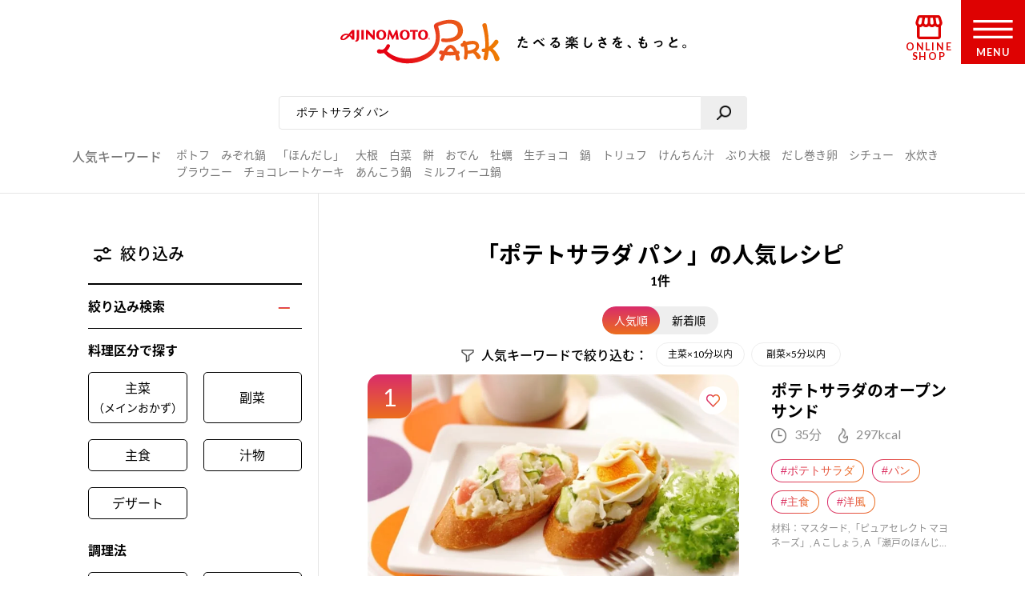

--- FILE ---
content_type: text/html; charset=UTF-8
request_url: https://park.ajinomoto.co.jp/recipe/search/?search_word=%E3%83%9D%E3%83%86%E3%83%88%E3%82%B5%E3%83%A9%E3%83%80+%E3%83%91%E3%83%B3
body_size: 20209
content:

<!DOCTYPE html>

<html lang="ja">
<head>
    <!-- Google Tag Manager -->
    <script>(function(w,d,s,l,i){w[l]=w[l]||[];w[l].push({'gtm.start':
    new Date().getTime(),event:'gtm.js'});var f=d.getElementsByTagName(s)[0],
    j=d.createElement(s),dl=l!='dataLayer'?'&l='+l:'';j.async=true;j.src=
    'https://www.googletagmanager.com/gtm.js?id='+i+dl;f.parentNode.insertBefore(j,f);
    })(window,document,'script','dataLayer','GTM-54GMHWF');</script>
    <!-- End Google Tag Manager -->
<!-- meta -->
	<meta charset="utf-8">
    <title>「ポテトサラダ パン」の人気レシピ 1件｜レシピ大百科（レシピ・料理）｜【味の素パーク】たべる楽しさを、もっと。</title>
    <meta name="description" content="ポテトサラダ パンのおすすめ料理レシピ、作り方をご紹介。たべたい、つくりたい、がきっと見つかる！人気レシピから、簡単時短レシピ、健康を考えたレシピなど、作る人を”もっと”応援します。">
          <meta name="keywords" content="ポテトサラダ パン,レシピ,料理,味の素,味の素パーク" />
            	<meta name="viewport" content="width=device-width,initial-scale=1.0,user-scalable=no">
	<meta name="format-detection" content="telephone=no">
	<meta http-equiv="X-UA-Compatible" content="IE=edge">
    <link rel="icon" href="/favicon.ico">
    <link rel="apple-touch-icon-precomposed" href="/apple-touch-icon-precomposed.png">

    <script>var NPSUGGEST_ACCOUNT = 'park_ajinomoto_co_jp';var NPSUGGEST_SERVER = 'park-ajinomoto-co-jp-f-s.snva.jp';</script><script type="text/javascript" src="//park-ajinomoto-co-jp-f-s.snva.jp/js/naviplus_suggestitem_view.js" charset="UTF-8" ></script>
<script type="text/javascript" src="//park-ajinomoto-co-jp-f-s.snva.jp/js/naviplus_suggest.js" charset="UTF-8" ></script>
<link href="//park-ajinomoto-co-jp-f-s.snva.jp/css/naviplus_suggest.css" rel="stylesheet" crossorigin type="text/css" />  <script>
            NPSuggest.bind({
            server: 'park-ajinomoto-co-jp-f-s.snva.jp',
            accountID: 'park_ajinomoto_co_jp',
            inputAreaID: 'searchBtn',
            submitBtnID: 'searchSubmit',
            maxSuggest: 5
            });
            </script>
            <!--<script>
            NPSuggest.bind({
            server: 'park-ajinomoto-co-jp-f-s.snva.jp',
            accountID: 'park_ajinomoto_co_jp',
            inputAreaID: 'searchBtnSP',
            submitBtnID: 'searchSubmitSP',
            maxSuggest: 5,
            });
            </script>-->
            <!--<script>
            NPSuggest.bind({
            server: 'park-ajinomoto-co-jp-f-s.snva.jp',
            accountID: 'park_ajinomoto_co_jp',
            inputAreaID: 'searchBtnSP_2',
            submitBtnID: 'searchSubmitSP_2',
            maxSuggest: 5,
            });
            </script>-->

            
    <!-- Start KARTE Tag -->
    <script>!function(n){if(!window[n]){var o=window[n]=function(){var n=[].slice.call(arguments);return o.x?o.x.apply(0,n):o.q.push(n)};o.q=[],o.i=Date.now(),o.allow=function(){o.o="allow"},o.deny=function(){o.o="deny"}}}("krt")</script>
    <script async src="https://cdn-edge.karte.io/15c9a710f4aed176117fe44113dfc029/edge.js"></script>
    <!-- End KARTE Tag -->
    <link rel='dns-prefetch' href='//cdnjs.cloudflare.com' />
<link rel='dns-prefetch' href='//s.w.org' />
<link rel='stylesheet' id='20200715_renewal_pagination-css'  href='https://park.ajinomoto.co.jp/wp-content/themes/ajinomoto/resources/styles/renewal/_pagination.css?ver=20251225' type='text/css' media='all' />
<link rel='stylesheet' id='wp-block-library-css'  href='https://park.ajinomoto.co.jp/wp-includes/css/dist/block-library/style.min.css?ver=20251225' type='text/css' media='all' />
<link rel='stylesheet' id='ajistyle-css'  href='https://park.ajinomoto.co.jp/wp-content/themes/ajinomoto/style.css?ver=20251225' type='text/css' media='all' />
<link rel='stylesheet' id='ajinomoto_init-css'  href='https://park.ajinomoto.co.jp/wp-content/themes/ajinomoto/resources/styles/_init.css?ver=20251225' type='text/css' media='all' />
<link rel='stylesheet' id='ajinomoto_colorbox-css'  href='https://park.ajinomoto.co.jp/wp-content/themes/ajinomoto/resources/styles/_colorbox.css?ver=20251225' type='text/css' media='all' />
<link rel='stylesheet' id='ajinomoto_slick-css'  href='https://park.ajinomoto.co.jp/wp-content/themes/ajinomoto/resources/styles/_slick.css?ver=20251225' type='text/css' media='all' />
<link rel='stylesheet' id='ajinomoto_base-css'  href='https://park.ajinomoto.co.jp/wp-content/themes/ajinomoto/resources/styles/_base.css?ver=20251225' type='text/css' media='all' />
<link rel='stylesheet' id='ajinomoto_recipe_card_new-css'  href='https://park.ajinomoto.co.jp/wp-content/themes/ajinomoto/resources/styles/_recipe_card_new.css?ver=20251225' type='text/css' media='all' />
<link rel='stylesheet' id='ajinomoto_recipe_corner-css'  href='https://park.ajinomoto.co.jp/wp-content/themes/ajinomoto/resources/styles/_recipe_corner_new.css?ver=20251225' type='text/css' media='all' />
<link rel='stylesheet' id='ajinomoto_recipe_menu-css'  href='https://park.ajinomoto.co.jp/wp-content/themes/ajinomoto/resources/styles/_recipe_menu.css?ver=20251225' type='text/css' media='all' />
<link rel='stylesheet' id='ajinomoto_recipe_menu_new-css'  href='https://park.ajinomoto.co.jp/wp-content/themes/ajinomoto/resources/styles/_recipe_menu_new.css?ver=20251225' type='text/css' media='all' />
<link rel='stylesheet' id='ajinomoto_recipe_basic-css'  href='https://park.ajinomoto.co.jp/wp-content/themes/ajinomoto/resources/styles/_recipe_basic.css?ver=20251225' type='text/css' media='all' />
<link rel='stylesheet' id='ajinomoto_recipe_top-css'  href='https://park.ajinomoto.co.jp/wp-content/themes/ajinomoto/resources/styles/_recipe_top.css?ver=20251225' type='text/css' media='all' />
<link rel='stylesheet' id='ajinomoto_recipe_top_new-css'  href='https://park.ajinomoto.co.jp/wp-content/themes/ajinomoto/resources/styles/_recipe_top_new.css?ver=20251225' type='text/css' media='all' />
<link rel='stylesheet' id='ajinomoto_clip-css'  href='https://park.ajinomoto.co.jp/wp-content/themes/ajinomoto/resources/styles/_clip.css?ver=20251225' type='text/css' media='all' />
<link rel='stylesheet' id='ajinomoto_rireki-css'  href='https://park.ajinomoto.co.jp/wp-content/themes/ajinomoto/resources/styles/_rireki.css?ver=20251225' type='text/css' media='all' />
<link rel='stylesheet' id='ajinomoto_nutrition-css'  href='https://park.ajinomoto.co.jp/wp-content/themes/ajinomoto/resources/styles/_nutrition.css?ver=20251225' type='text/css' media='all' />
<link rel='stylesheet' id='ajinomoto_magazine-css'  href='https://park.ajinomoto.co.jp/wp-content/themes/ajinomoto/resources/styles/_magazine.css?ver=20251225' type='text/css' media='all' />
<link rel='stylesheet' id='ajinomoto_campaign-css'  href='https://park.ajinomoto.co.jp/wp-content/themes/ajinomoto/resources/styles/_campaign.css?ver=20251225' type='text/css' media='all' />
<link rel='stylesheet' id='ajinomoto_kenko-css'  href='https://park.ajinomoto.co.jp/wp-content/themes/ajinomoto/resources/styles/_kenko.css?ver=20251225' type='text/css' media='all' />
<link rel='stylesheet' id='ajinomoto_user-css'  href='https://park.ajinomoto.co.jp/wp-content/themes/ajinomoto/resources/styles/_user.css?ver=20251225' type='text/css' media='all' />
<link rel='stylesheet' id='ajinomoto_ajinomotopark_top-css'  href='https://park.ajinomoto.co.jp/wp-content/themes/ajinomoto/resources/styles/_ajinomotopark_top.css?ver=20251225' type='text/css' media='all' />
<link rel='stylesheet' id='ajinomoto_ajinomotopark_recipe-css'  href='https://park.ajinomoto.co.jp/wp-content/themes/ajinomoto/resources/styles/_ajinomotopark_recipe.css?ver=20251225' type='text/css' media='all' />
<link rel='stylesheet' id='ajinomoto_form-css'  href='https://park.ajinomoto.co.jp/wp-content/themes/ajinomoto/resources/styles/_form.css?ver=20251225' type='text/css' media='all' />
<link rel='stylesheet' id='ajinomoto_about-css'  href='https://park.ajinomoto.co.jp/wp-content/themes/ajinomoto/resources/styles/_about.css?ver=20251225' type='text/css' media='all' />
<link rel='stylesheet' id='ajinomoto_error-css'  href='https://park.ajinomoto.co.jp/wp-content/themes/ajinomoto/resources/styles/_error.css?ver=20251225' type='text/css' media='all' />
<link rel='stylesheet' id='ajinomoto_room-css'  href='https://park.ajinomoto.co.jp/wp-content/themes/ajinomoto/resources/styles/_room.css?ver=20251225' type='text/css' media='all' />
<link rel='stylesheet' id='ajinomoto_htmlfp-css'  href='https://park.ajinomoto.co.jp/wp-content/themes/ajinomoto/resources/styles/_htmlfp.css?ver=20251225' type='text/css' media='all' />
<link rel='stylesheet' id='ajinomoto_membership_agreement-css'  href='https://park.ajinomoto.co.jp/wp-content/themes/ajinomoto/resources/styles/_membership_agreement.css?ver=20251225' type='text/css' media='all' />
<link rel='stylesheet' id='ajinomoto_terms_of_service-css'  href='https://park.ajinomoto.co.jp/wp-content/themes/ajinomoto/resources/styles/_terms_of_service.css?ver=20251225' type='text/css' media='all' />
<link rel='stylesheet' id='20200715renewal_base-css'  href='https://park.ajinomoto.co.jp/wp-content/themes/ajinomoto/resources/styles/renewal/_base.css?ver=20251225' type='text/css' media='all' />
<link rel='stylesheet' id='20200715renewal_header-css'  href='https://park.ajinomoto.co.jp/wp-content/themes/ajinomoto/resources/styles/renewal/_header.css?ver=20251225' type='text/css' media='all' />
<link rel='stylesheet' id='ajinomoto_recommend_contents-css'  href='https://park.ajinomoto.co.jp/wp-content/themes/ajinomoto/resources/styles/_recommend_contents.css?ver=20251225' type='text/css' media='all' />
<link rel='stylesheet' id='ajinomoto_trend_contents-css'  href='https://park.ajinomoto.co.jp/wp-content/themes/ajinomoto/resources/styles/_trend_contents.css?ver=20251225' type='text/css' media='all' />
<link rel='stylesheet' id='ajinomoto_faq-css'  href='https://park.ajinomoto.co.jp/wp-content/themes/ajinomoto/resources/styles/_faq.css?ver=20251225' type='text/css' media='all' />
<link rel='stylesheet' id='ajinomoto_renewal_common-css'  href='https://park.ajinomoto.co.jp/wp-content/themes/ajinomoto/resources/styles/_renewal_common.css?ver=20251225' type='text/css' media='all' />
<link rel='stylesheet' id='ajinomoto_renewal_recommend-css'  href='https://park.ajinomoto.co.jp/wp-content/themes/ajinomoto/resources/styles/_recommend_recipe_corner.css?ver=20251225' type='text/css' media='all' />
<link rel='stylesheet' id='ajinomoto_transition_area-css'  href='https://park.ajinomoto.co.jp/wp-content/themes/ajinomoto/resources/styles/_transition_area.css?ver=20251225' type='text/css' media='all' />
<link rel='stylesheet' id='ajinomoto_popular_categories-css'  href='https://park.ajinomoto.co.jp/wp-content/themes/ajinomoto/resources/styles/_recipe_corner_categories.css?ver=20251225' type='text/css' media='all' />
<link rel='stylesheet' id='ajinomoto_content_corner-css'  href='https://park.ajinomoto.co.jp/wp-content/themes/ajinomoto/resources/styles/_recommend_content_corner.css?ver=20251225' type='text/css' media='all' />
<link rel='stylesheet' id='ajinomoto_nutrition_link_area-css'  href='https://park.ajinomoto.co.jp/wp-content/themes/ajinomoto/resources/styles/_nutrition_link_area.css?ver=20251225' type='text/css' media='all' />
<link rel='stylesheet' id='ajinomoto_recommend_categories-css'  href='https://park.ajinomoto.co.jp/wp-content/themes/ajinomoto/resources/styles/_recommend_corner_categories.css?ver=20251225' type='text/css' media='all' />
<link rel='stylesheet' id='ajinomoto_recommend_corner_top-css'  href='https://park.ajinomoto.co.jp/wp-content/themes/ajinomoto/resources/styles/_recommend_corner_top.css?ver=20251225' type='text/css' media='all' />
<link rel='stylesheet' id='ajinomoto_id_sns_area-css'  href='https://park.ajinomoto.co.jp/wp-content/themes/ajinomoto/resources/styles/ajinomoto-id/_import.css?ver=20251225' type='text/css' media='all' />
<link rel='stylesheet' id='custom_admin_page-css'  href='https://park.ajinomoto.co.jp/wp-content/themes/ajinomoto/css/custom_admin_page.css?ver=20251225' type='text/css' media='all' />
<link rel='stylesheet' id='custom_admin_profile-css'  href='https://park.ajinomoto.co.jp/wp-content/themes/ajinomoto/css/custom_admin_profile.css?ver=20251225' type='text/css' media='all' />
<script type='text/javascript' src='https://park.ajinomoto.co.jp/wp-includes/js/jquery/jquery.js?ver=1.12.4-wp'></script>
<script type='text/javascript' src='https://park.ajinomoto.co.jp/wp-includes/js/jquery/jquery-migrate.min.js?ver=1.4.1'></script>
<script type='text/javascript' src='https://park.ajinomoto.co.jp/wp-content/themes/ajinomoto/js/registerValidation.js?ver=20251225'></script>
<script type='text/javascript' src='https://park.ajinomoto.co.jp/wp-content/themes/ajinomoto/js/recommend_keyword.js?ver=20251225'></script>
<script type='text/javascript' src='https://cdnjs.cloudflare.com/ajax/libs/object-fit-images/3.2.4/ofi.js?ver=20251225'></script>
<script type='text/javascript' src='https://park.ajinomoto.co.jp/wp-content/themes/ajinomoto/resources/scripts/_stickyfill.min.js?ver=20251225'></script>
<script type='text/javascript' src='https://park.ajinomoto.co.jp/wp-content/themes/ajinomoto/js/aid_function.js?ver=20251225'></script>
<script type='text/javascript'>
/* <![CDATA[ */
var set_obj = {"post_ID":"1126","user_ID":null,"path":"https:\/\/park.ajinomoto.co.jp\/wp-admin\/admin-ajax.php","resource_path":"https:\/\/park.ajinomoto.co.jp\/wp-content\/themes\/ajinomoto"};
/* ]]> */
</script>
<script type='text/javascript' src='https://park.ajinomoto.co.jp/wp-content/plugins/ps-admin-forms/inc/../resources/js/send_clip.js?var=20260119201944&#038;ver=20251225'></script>
<link rel='https://api.w.org/' href='https://park.ajinomoto.co.jp/wp-json/' />
<link rel="EditURI" type="application/rsd+xml" title="RSD" href="https://park.ajinomoto.co.jp/xmlrpc.php?rsd" />
<link rel="wlwmanifest" type="application/wlwmanifest+xml" href="https://park.ajinomoto.co.jp/wp-includes/wlwmanifest.xml" /> 
<link rel='shortlink' href='https://park.ajinomoto.co.jp/?p=1126' />
<link rel="alternate" type="application/json+oembed" href="https://park.ajinomoto.co.jp/wp-json/oembed/1.0/embed?url=https%3A%2F%2Fpark.ajinomoto.co.jp%2Frecipe%2Fsearch%2F" />
<link rel="alternate" type="text/xml+oembed" href="https://park.ajinomoto.co.jp/wp-json/oembed/1.0/embed?url=https%3A%2F%2Fpark.ajinomoto.co.jp%2Frecipe%2Fsearch%2F&#038;format=xml" />
<link rel='canonical' href='https://park.ajinomoto.co.jp/recipe/search/?search_word=%E3%83%9D%E3%83%86%E3%83%88%E3%82%B5%E3%83%A9%E3%83%80+%E3%83%91%E3%83%B3' />
    <script type='text/javascript'>
    (function() {
        var s = document.createElement('script');
        s.type = 'text/javascript';
        s.async = true;
        s.src = "https://bvr.ast.snva.jp/beaver.js?serial=bcd748cd-cde9-48a9-8c19-75c62e85afd1";
        var x = document.getElementsByTagName('script')[0];
        x.parentNode.insertBefore(s, x);
    })();
    var _sna_dam = _sna_dam || [];
    </script>

    <script src="//park.ajinomoto.co.jp/wp-content/themes/ajinomoto/js/url-search-params.js"></script>

    <script>
    //W3C DOM イベントモデルサポートブラウザ. FireFox, Chrome, Safari, Opera, IE9
    if (window.addEventListener) {
        window.onload = function() {
            var target = document;
            var targetTextBox = document.getElementById('searchBtn');
            //var targetTextBoxSP = document.getElementById('searchBtnSP');
            target.addEventListener("keypress",setEvent);
            /* 2019-08-01 AP_JSエラー LI_MING UPDATE START*/
            if (targetTextBox) {
                targetTextBox.addEventListener("keypress",setEvent);
            }
            /*if (targetTextBoxSP) {
                targetTextBoxSP.addEventListener("keypress",setEventSP);
            }*/
            /* 2019-08-01 AP_JSエラー LI_MING UPDATE END*/
        }
    }

    function setEvent(evt){
        if (evt.keyCode == 13){
            var frm = document.getElementById('customSearch');
            var search_word = document.getElementById('searchBtn').value;
            if (frm){
                if (typeof search_word != "undefined" && search_word != ''){
                    frm.submit();
                }
            }
        }
    }

    /*function setEventSP(evt){
        if (evt.keyCode == 13){
            var frm = document.getElementById('customSearchSP');
            var search_word = document.getElementById('searchBtnSP').value;
            if (frm){
                if (typeof search_word != "undefined" && search_word != ''){
                    frm.submit();
                }
            }
        }
    }*/

    /* 2019-08-01 AP_JSエラー LI_MING UPDATE START*/
    jQuery(window).on("beforeunload",function(e){
        document.cookie = 'fromDirect=null';
    });
    /* 2019-08-01 AP_JSエラー LI_MING UPDATE START*/

    </script>

    <script type="text/javascript">
        if (window.location.hash && window.location.hash == '#_=_') {
            window.location.hash = '';
        }
    </script>

    <!-- Schema.org -->

    <!-- ---------------------------------------- -->
    <!--                 GIGYA API                -->
    <!-- ---------------------------------------- -->

            <script type="text/javascript" src="https://cdns.gigya.com/js/gigya.js?apikey=4_WpyR2bWooXDvUvOIrZM5ew"></script>
    
    <script type="text/javascript">
        // ==============================================
        // セッション情報の破棄
        // ==============================================
        function aidDestroySession() {
            const xhr = new XMLHttpRequest();
            xhr.open('POST', '/wp-json/aid/aidDestroySession');
            xhr.addEventListener('loadend', function() {
                apLogoutSession();
            });
            xhr.send();
        };

        // ==============================================
        // Park ログアウト
        // ==============================================
        function apLogoutSession(response) {
            const xhr = new XMLHttpRequest();
            xhr.open('POST', '/wp-json/aid/apLogoutSession');
            xhr.addEventListener('loadend', function() {
                window.location.href = '/';
            });
            xhr.send();
        };

        // ==============================================
        // ログアウト
        // ==============================================
        function clickAIDLogout() {
            gigya.accounts.logout();
            gigya.accounts.addEventHandlers({
                onLogout: function(event) {
                    aidDestroySession();
                },
            });
        };
    </script>
</head>
<body class="">
    <!-- Google Tag Manager (noscript) -->
    <noscript><iframe src="https://www.googletagmanager.com/ns.html?id=GTM-54GMHWF"
    height="0" width="0" style="display:none;visibility:hidden"></iframe></noscript>
    <!-- End Google Tag Manager (noscript) -->
<noscript>
	<div id="noscript">当サイトを最適な状態で閲覧していただくにはブラウザの<span>JavaScriptを有効</span>にしてご利用下さい。<br>
		JavaScriptを無効のままご覧いただいた場合、正しい情報を取得できない場合がございます。</div>
</noscript>

<!-- DTM scripts -->
    <script type="text/javascript">
    var _ltv_user_id = '';
    </script>
    <script type="text/javascript">var _ltv_recipe_search_count = '1';</script>
<!-- /DTM scripts -->

<script type="text/javascript">
    localStorage.setItem('ap_ltv_user_id', '');localStorage.setItem('ap_member_id', '');</script>

<!-- [AJINOMOTO ID] Check: CDC Login Session  -->
<script type="text/javascript">
    window.addEventListener('DOMContentLoaded', (event) => {

        const loginVisibleEl = document.querySelectorAll('[data-visible="login"]');
        const logoutVisibleEl = document.querySelectorAll('[data-visible="logout"]');
        const checkmemberloggedin = false;
        const needsDestroyAPSession = true;

        verifyLogin();

        /**
         * ブラウザとCDC間のログインセッションを確認する
         */
        function verifyLogin() {
            gigya.accounts.verifyLogin({
                callback: function(response){
                    if (response.errorCode == "0" && checkmemberloggedin) {
                        // Status: Login Success

                        // ログアウト状態の要素を削除
                        logoutVisibleEl.forEach(function(element){
                            element.remove();
                        });
                        // ログイン状態の要素を表示
                        loginVisibleEl.forEach(function(element){
                            element.style.visibility = "visible";
                        });
                        // ログインボタンのクリックイベントを指定
                        addClickEventLoginModal();

                        // Register for AJINOMOTO ID Login Session
                        aidCreateServerSession([
                            {name: "aidUID", value: response.UID},
                            {name: "aidUIDSignature", value: response.UIDSignature},
                            {name: "aidSignatureTimestamp", value: response.signatureTimestamp}
                        ]).then((result)=>{
                            // Register for PARK Login Session
                            aidAddParkLoginCookie(response.UID);
                        });
                    } else {
                        // Status: Login Failed

                        // ログイン状態の要素を削除
                        loginVisibleEl.forEach(function(element){
                            element.remove();
                        });
                        // ログアウト状態の要素を表示
                        logoutVisibleEl.forEach(function(element){
                            element.style.visibility = "visible";
                        });

                        if (needsDestroyAPSession) {
                            const xhr = new XMLHttpRequest();
                            xhr.open('POST', '/wp-json/aid/apLogoutSession');
                            xhr.send();

                            const xhr2 = new XMLHttpRequest();
                            xhr2.open('POST', '/wp-json/aid/aidDestroySession');
                            xhr2.send();
                        }
                    }
                }
            });
        }

        /**
         * ログインボタンのクリックイベントを設定する
         */
        function addClickEventLoginModal() {
            // Modal Open
            $(document).on('click', '.modalBtnLoggedin', function(e) {
                $('.modalLoggedin').fadeIn(300);
                e.preventDefault();
            });
            // Modal Close
            $('.modal, .modal .mdClose').on('click', function(){
                $('.modal').fadeOut(300);
            });
            // Content stopPropagation
            $('.modalInner').on('click', function(e){
                e.stopPropagation();
            });
        }
    });
</script>
<!-- /[AJINOMOTO ID] Check: CDC Login Session  -->

<div id="wrapper" class="chFixed">
<!-- <input id="isOpenedMenu" type="checkbox"> -->
<!-- メニュー非表示時 -->
<header>
            <div class="wrapperLogo searchView">
            <a href="https://park.ajinomoto.co.jp">
                <img src="https://park.ajinomoto.co.jp/wp-content/themes/ajinomoto/resources/images/common/sp/AP_logo_horizontal_grad.svg" id="logoInClosedMenu" alt="AJINOMOTO PARK" />
            </a>
        </div>
    
    <div class="loginIconArea ">
        <div class="wrapperBtnLogin">
                            <a href="#" class="modalBtnLoggedin" data-visible="login" style="visibility: hidden;">
                    <img src="https://park.ajinomoto.co.jp/wp-content/themes/ajinomoto/resources/images/common/sp/AP_svg_icon_loggedin_grad.svg" alt="ログイン中" class="iconLoggedin">
                    <p class="textLoggedin">LOGIN中</p>
                </a>
                <a href="https://park.ajinomoto.co.jp/user/ajinomoto-id/auth/login/" data-visible="logout" style="visibility: hidden;">
                    <img src="https://park.ajinomoto.co.jp/wp-content/themes/ajinomoto/resources/images/common/sp/AP_svg_icon_login_grad.svg" alt="ログイン" class="iconLogin">
                    <p class="textLogin">LOGIN</p>
                </a>
                    </div>
    </div>

    <div class="shopIconArea">
        <div class="wrapperBtnShop">
            <a href="https://direct.ajinomoto.co.jp/?utm_source=ap&utm_medium=referral&utm_content=header">
                <img src="https://park.ajinomoto.co.jp/wp-content/themes/ajinomoto/resources/images/common/sp/AP_svg_icon_store.svg" alt="オンラインショップ" class="iconShop">
                <p class="textShop">ONLINE SHOP</p>
            </a>
        </div>
    </div>

    <div class="btnToggleMenu">
        <button type="button" class="toggleMenu" id="menuOpen"></button>
    <!-- <label class="btnToggleMenu" for="isOpenedMenu"> -->
        <div class="wrapperBtnOpen">
            <svg class="imgHumbergerButton" data-name="" xmlns="http://www.w3.org/2000/svg" viewBox="0 0 60 28">
                <title>OPEN MENU</title>
                <path class="cls-1" d="M0,0V4H60V0ZM0,16H60V12H0ZM0,28H60V24H0Z" />
            </svg>
            <p class="textHumbergerButton">MENU</p>
        </div>
    <!-- </label> -->
    </div>
</header>
<!-- メニュー表示時 -->
<div class="bgOpenedMenu">
    <div class="menuContainer">
        <div class="wrapperLogo">
            <a href="https://park.ajinomoto.co.jp">
                <img src="https://park.ajinomoto.co.jp/wp-content/themes/ajinomoto/resources/images/common/sp/AP_logo_horizontal_fff.svg" id="logoInOpenedMenu" alt="AJINOMOTO PARK" />
            </a>
        </div>
        <div class="btnToggleMenu">
            <button type="button" class="toggleMenu" id="menuClose">></button>
        <!-- <label class="btnToggleMenu" for="isOpenedMenu"> -->
            <div class="wrapperBtnClose">
                <svg class="imgHumbergerButton" data-name="" xmlns="http://www.w3.org/2000/svg" viewBox="0 0 38 38">
                    <title>CLOSE MENU</title>
                    <polygon class="cls-1" points="38 3 35 0 19 16 3 0 0 3 16 19 0 35 3 38 19 22 35 38 38 35 22 19 38 3" />
                </svg>
                <p class="textHumbergerButton">CLOSE</p>
            </div>
        <!-- </label> -->
        </div>
        <nav id="menuContainer">
            <!-- メニュー　PCでは左側 -->
            <div id="left">
                <input id="isOpenedRecipeAcordion" class="sp" type="checkbox">
                <label class="acd-label acd-labelOpen sp " for="isOpenedRecipeAcordion">
                    <span class="titleItemListMenu-en icon recipe">RECIPE</span>
                    <span class="titleItemListMenu-ja icon acordion">レシピ</span>
                </label>
                <ul class="listMenu recipe">
                    <li class="itemListMenu pc">
                        <span class="titleItemListMenu-en icon recipe">RECIPE</span>
                        <span class="titleItemListMenu-ja icon acordion">レシピ</span>
                    </li>
                    <li class="itemListMenu">
                        <a href="https://park.ajinomoto.co.jp/recipe/" class="linkItemListMenu"></a>
                        <span class="titleItemListMenu-ja icon arrow">レシピ大百科トップ</span>
                    </li>
                    <li class="itemListMenu">
                        <a href="https://park.ajinomoto.co.jp/recipe/corner/" class="linkItemListMenu"></a>
                        <span class="titleItemListMenu-ja icon arrow">レシピ特集</span>
                    </li>
                    <li class="itemListMenu">
                        <a href="https://park.ajinomoto.co.jp/menu/" class="linkItemListMenu"></a>
                        <span class="titleItemListMenu-ja icon arrow">献立</span>
                    </li>
                    <li class="itemListMenu">
                        <a href="https://park.ajinomoto.co.jp/recipe/basic/" class="linkItemListMenu"></a>
                        <span class="titleItemListMenu-ja icon arrow">料理の基本</span>
                    </li>
                    <li class="itemListMenu pc">
                        <a href="https://community.park.ajinomoto.co.jp/view/home" class="linkItemListMenu"></a>
                        <img src="https://park.ajinomoto.co.jp/wp-content/themes/ajinomoto/resources/images/common/sp/AP_svg_icon_community.svg" alt="" />
                        <span class="titleItemListMenu-ja icon ajinomotalk">コミュニティに参加する</span>
                    </li>
                </ul>
            </div>
            <!-- メニュー　PCでは右側 -->
            <div id="right">
                <ul class="listMenu">
                    <li class="itemListMenu">
                        <a href="https://park.ajinomoto.co.jp/magazine/" class="linkItemListMenu"></a>
                        <span class="titleItemListMenu-en icon magazine">PARK MAGAZINE</span>
                        <span class="titleItemListMenu-ja icon arrow">使える・楽しい</span>
                    </li>
                    <li class="itemListMenu">
                        <!-- TODO: aタグ リンク先URL -->
                        <a href="https://park.ajinomoto.co.jp/activity/" class="linkItemListMenu"></a>
                        <span class="titleItemListMenu-en icon activity">PARK ACTIVITY</span>
                        <span class="titleItemListMenu-ja icon arrow">参加する</span>
                    </li>
                    <li class="itemListMenu">
                        <!-- //スペシャル -->
                        <a href="https://park.ajinomoto.co.jp/special/" class="linkItemListMenu"></a>
                        <span class="titleItemListMenu-en">SPECIAL</span>
                        <span class="titleItemListMenu-ja icon arrow">スペシャル</span>
                    </li>
                    <li class="itemListMenu">
                        <a href="https://park.ajinomoto.co.jp/campaign/" class="linkItemListMenu"></a>
                        <span class="titleItemListMenu-en">CAMPAIGN</span>
                        <span class="titleItemListMenu-ja icon arrow">キャンペーン</span>
                    </li>
                    <li class="itemListMenu">
                        <a href="https://park.ajinomoto.co.jp/about/" class="linkItemListMenu"></a>
                        <span class="titleItemListMenu-en">ABOUT</span>
                        <span class="titleItemListMenu-ja icon arrow">「AJINOMOTO PARK」について</span>
                    </li>
                    <li class="itemListMenu sp">
                        <a href="https://community.park.ajinomoto.co.jp/view/home" class="linkItemListMenu"></a>
                        <img src="https://park.ajinomoto.co.jp/wp-content/themes/ajinomoto/resources/images/common/sp/AP_svg_icon_community.svg" alt="" />
                        <span class="titleItemListMenu-ja icon ajinomotalk">コミュニティに参加する</span>
                    </li>
                </ul>
            </div>
            <div id="bottom">
                <ul class="listMenu">
                    <li class="itemListMenu clipBtn " id="clip">
                        <!-- TODO: 非ログイン状態の場合のモーダル実装 -->
                        <a href="https://park.ajinomoto.co.jp/clip/" class="modalBtnType02 linkItemListMenu"></a>
                        <span class="titleItemListMenu-en icon clip">保存一覧</span>
                    </li>
                    <li class="itemListMenu" id="history">
                        <a href="https://park.ajinomoto.co.jp/rireki/" class="linkItemListMenu"></a>
                        <span class="titleItemListMenu-en icon history">閲覧履歴</span>
                    </li>
                </ul>
            </div>
                        <!-- メニュー　ログイン状態 -->
            <div id="logined" data-visible="login" style="visibility: hidden;">
                <ul class="listMenu">
                    <li class="itemListMenu">
                        <a href="https://park.ajinomoto.co.jp/user/edit/" class="linkItemListMenu">
                            <span class="titleItemListMenu-en icon arrow">登録情報の確認・変更</span>
                        </a>
                    </li>
                    <li class="itemListMenu">
                        <a href="https://park.ajinomoto.co.jp/user/resign/" class="linkItemListMenu">
                            <span class="titleItemListMenu-en icon arrow">退会について</span>
                        </a>
                    </li>
                    <li class="itemListMenu">
                        <a href="https://park.ajinomoto.co.jp/user/edit/mail-deregister/" class="linkItemListMenu">
                            <span class="titleItemListMenu-en icon arrow">メール配信の登録・停止</span>
                        </a>
                    </li>
                    <li class="itemListMenu">
                        <a href="javascript: void(0);" class="btn-logout" onclick="clickAIDLogout();">
                            <span class="titleItemListMenu-en icon arrow">ログアウト</span>
                        </a>
                    </li>
                </ul>
            </div>
            <!-- メニュー　非ログイン状態 -->
            <div id="nonLogin" data-visible="logout" style="visibility: hidden;">
                <ul class="listMenu">
                    <li class="itemListMenu">
                        <a href="https://park.ajinomoto.co.jp/user/ajinomoto-id/entry/?from=common.header.menu" class="linkItemListMenu btnRegister">
                            <span class="textGrad">新規会員登録</span>
                        </a>
                    </li>
                    <li class="itemListMenu">
                        <a href="https://park.ajinomoto.co.jp/user/ajinomoto-id/auth/login/" class="linkItemListMenu btnLogin">
                            <span>ログイン</span>
                        </a>
                    </li>
                </ul>
            </div>
                    </nav>
    </div>
</div>

<nav class="bottomMenu">
    <ul class="listBottomMenu">
    <li class="itemListBottomMenu popular">
            <a href="/recipe/#recipe_ranking_current"></a>
            <span class="labelBottomMenu">人気レシピ</span>
        </li>
        <li class="itemListBottomMenu recipe">
            <a href="/recipe/corner/"></a>
            <span class="labelBottomMenu">レシピ特集</span>
        </li>
        <li class="itemListBottomMenu menu">
            <a href="/menu/"></a>
            <span class="labelBottomMenu">今週の献立</span>
        </li>
        <li class="itemListBottomMenu magazine">
            <a href="/magazine/"></a>
            <span class="labelBottomMenu">読みもの</span>
        </li>
        <li class="itemListBottomMenu history">
            <a href="/clip/" class="tutorialFocus02" id="customFlothingSP"></a>
            <span class="labelBottomMenu">保存/履歴</span>
        </li>
    </ul>
    <!--<div class="trendModal">
        <a href="#" id="closeTrendModal"></a>
        <ul class="listHashtag">
                            <li class="itemListHashtag">
                    <a href="" class="btnHashtag">
                        <span class="hashtagName textGrad">＃ </span>
                        <span class="bg"></span>
                    </a>
                </li>
                    </ul>
    </div>-->
</nav>

<div id="container" class="searchView">
    <div id="content">
            <div class="contentHeadArea spSearchView sticky">
            <div class="innerContentHeadArea">
                
<div class="searchArea clearfix">
	<form id="customSearch" class="tutorialFocus01" name="customSearch" action="/recipe/search" method="GET">
																																										<input type="hidden" id="sortAreaTabs" name="tab" value="pop">
										<input type="text" autocomplete="off" name="search_word" class="formTxt" value="ポテトサラダ パン" placeholder="料理名や食材でレシピを検索" id="searchBtn" />
	<input type="submit" value="" class="searchBtn" id="searchSubmit">
	</form>
</div>
<div class="wordList02 type01">
	<p>人気キーワード</p>
	<div class="arwL"></div>
	<ul class="clearfix fadeArea">
					<li><a href="https://park.ajinomoto.co.jp/recipe/search/?search_word=ポトフ" onClick="">ポトフ</a></li>
					<li><a href="https://park.ajinomoto.co.jp/recipe/search/?search_word=みぞれ鍋" onClick="">みぞれ鍋</a></li>
					<li><a href="https://park.ajinomoto.co.jp/recipe/corner/products/hondashi/" onClick="">「ほんだし」</a></li>
					<li><a href="https://park.ajinomoto.co.jp/recipe/search/?search_word=大根" onClick="">大根</a></li>
					<li><a href="https://park.ajinomoto.co.jp/recipe/search/?search_word=白菜" onClick="">白菜</a></li>
					<li><a href="https://park.ajinomoto.co.jp/recipe/search/?search_word=餅" onClick="">餅</a></li>
					<li><a href="https://park.ajinomoto.co.jp/recipe/search/?search_word=おでん" onClick="">おでん</a></li>
					<li><a href="https://park.ajinomoto.co.jp/recipe/search/?search_word=牡蠣" onClick="">牡蠣</a></li>
					<li><a href="https://park.ajinomoto.co.jp/recipe/card/701316/" onClick="">生チョコ</a></li>
					<li><a href="https://park.ajinomoto.co.jp/recipe/corner/event/nabe/" onClick="">鍋</a></li>
					<li><a href="https://park.ajinomoto.co.jp/recipe/card/705840/" onClick="">トリュフ</a></li>
					<li><a href="https://park.ajinomoto.co.jp/recipe/search/?search_word=けんちん汁" onClick="">けんちん汁</a></li>
					<li><a href="https://park.ajinomoto.co.jp/recipe/search/?search_word=ぶり大根" onClick="">ぶり大根</a></li>
					<li><a href="https://park.ajinomoto.co.jp/recipe/search/?search_word=だし巻き卵" onClick="">だし巻き卵</a></li>
					<li><a href="https://park.ajinomoto.co.jp/recipe/search/?search_word=シチュー" onClick="">シチュー</a></li>
					<li><a href="https://park.ajinomoto.co.jp/recipe/card/706981/" onClick="">水炊き</a></li>
					<li><a href="https://park.ajinomoto.co.jp/recipe/card/704999/" onClick="">ブラウニー</a></li>
					<li><a href="https://park.ajinomoto.co.jp/recipe/search/?search_word=チョコレートケーキ" onClick="">チョコレートケーキ</a></li>
					<li><a href="https://park.ajinomoto.co.jp/recipe/card/704642/" onClick="">あんこう鍋</a></li>
					<li><a href="https://park.ajinomoto.co.jp/recipe/corner/event/nabe/kasane-nabe/" onClick="">ミルフィーユ鍋</a></li>
			</ul>
	<div class="arwR"></div>
</div>
            </div>
        </div>
    


<!-- ///////////////////////////////////////////// コンテンツ各エリア ///////////////////////////////////////////// -->
<article id="searchPage">
	<div id="recipeSearch">
		<div class="clearfix searchCols">
						<div class="searchSideArea">
				<div class="areaTitle">
					<span><img src="/wp-content/themes/ajinomoto/resources/images/common/sp/icon_fillter.png" alt="" class="icoNarrow"></span>
					<span>絞り込み</span>
					<div class="arr"></div>
				</div>
				<form action="/recipe/search" method="GET" id="search_criteria">
					<!-- ///////////////////////////////////////////// 絞込検索エリア ///////////////////////////////////////////// -->
					<div class="box">
						<div class="ttl accordionBtn on">
							絞り込み検索
							<div class="arr"></div>
						</div>
						<div class="accordionBody">
							<dl class="narrowdown">
								<dt>料理区分で探す</dt>
								<dd>
									<ul class="flex type02">
										<li><label><input type="checkbox" name="s1[]" value="1"><span class="ttlNarrowdown"><p>主菜<br/><small>（メインおかず）</small></p></span><span class="bg"></span></label></li>
										<li><label><input type="checkbox" name="s1[]" value="2"><span class="ttlNarrowdown"><p>副菜</p></span><span class="bg"></span></label></li>
										<li><label><input type="checkbox" name="s1[]" value="4"><span class="ttlNarrowdown"><p>主食</p></span><span class="bg"></span></label></li>
										<li><label><input type="checkbox" name="s1[]" value="3"><span class="ttlNarrowdown"><p>汁物</p></span><span class="bg"></span></label></li>
										<li><label><input type="checkbox" name="s1[]" value="5"><span class="ttlNarrowdown"><p>デザート</p></span><span class="bg"></span></label></li>
									</ul>
								</dd>
							</dl>
							<dl class="narrowdown">
								<dt>調理法</dt>
								<dd>
									<ul class="flex type02">
										<li><label><input type="checkbox" name="s2[]" value="1"><span class="ttlNarrowdown"><p>レンジ</p></span><span class="bg"></span></label></li>
										<li><label><input type="checkbox" name="s2[]" value="2"><span class="ttlNarrowdown"><p>揚げる</p></span><span class="bg"></span></label></li>
										<li><label><input type="checkbox" name="s2[]" value="3"><span class="ttlNarrowdown"><p>炒める</p></span><span class="bg"></span></label></li>
										<li><label><input type="checkbox" name="s2[]" value="4"><span class="ttlNarrowdown"><p>煮る</p></span><span class="bg"></span></label></li>
										<li><label><input type="checkbox" name="s2[]" value="5"><span class="ttlNarrowdown"><p>焼く</p></span><span class="bg"></span></label></li>
										<li><label><input type="checkbox" name="s2[]" value="6"><span class="ttlNarrowdown"><p>あえる</p></span><span class="bg"></span></label></li>
									</ul>
								</dd>
							</dl>
							<dl class="narrowdown">
								<dt>ジャンル</dt>
								<dd>
									<ul class="flex type02">
										<li><label><input type="checkbox" name="s3[]" value="1"><span class="ttlNarrowdown"><p>和風</p></span><span class="bg"></span></label></li>
										<li><label><input type="checkbox" name="s3[]" value="2"><span class="ttlNarrowdown"><p>洋風</p></span><span class="bg"></span></label></li>
										<li><label><input type="checkbox" name="s3[]" value="3"><span class="ttlNarrowdown"><p>中華風</p></span><span class="bg"></span></label></li>
										<li><label><input type="checkbox" name="s3[]" value="4"><span class="ttlNarrowdown"><p>韓国風</p></span><span class="bg"></span></label></li>
										<li><label><input type="checkbox" name="s3[]" value="5"><span class="ttlNarrowdown"><p>エスニック</p></span><span class="bg"></span></label></li>
									</ul>
								</dd>
							</dl>
							<dl class="narrowdown">
								<dt>時間</dt>
								<dd>
									<ul class="flex type02">
										<li><label><input type="checkbox" name="time[]" value="5"><span class="ttlNarrowdown"><p>5分以内</p></span><span class="bg"></span></label></li>
										<li><label><input type="checkbox" name="time[]" value="10"><span class="ttlNarrowdown"><p>10分以内</p></span><span class="bg"></span></label></li>
										<li><label><input type="checkbox" name="time[]" value="20"><span class="ttlNarrowdown"><p>20分以内</p></span><span class="bg"></span></label></li>
										</ul>
								</dd>
							</dl>
						</div>
					</div>
					<!-- ///////////////////////////////////////////// 商品検索エリア ///////////////////////////////////////////// -->
										<div class="box">
						<div class="ttl accordionBtn">商品で絞り込む<div class="arr"></div></div>
						<div class="accordionBody">
							<dl class="narrowdown">
								<dt class='accordionCategory'>商品カテゴリ</dt>
								<dd>
									<select id="category">
										<option value="">商品カテゴリを選ぶ</option>
																					<optgroup label="調味料">
																									<option value="うま味調味料"
														>
														うま味調味料													</option>
																									<option value="塩"
														>
														塩													</option>
																									<option value="和風だしの素"
														>
														和風だしの素													</option>
																									<option value="洋風スープの素"
														>
														洋風スープの素													</option>
																									<option value="鶏がらスープの素"
														>
														鶏がらスープの素													</option>
																									<option value="顆粒中華だし"
														>
														顆粒中華だし													</option>
																									<option value="ペースト中華だし"
														>
														ペースト中華だし													</option>
																									<option value="マヨネーズ"
														>
														マヨネーズ													</option>
																									<option value="オイスターソース"
														>
														オイスターソース													</option>
																									<option value="中華醤・韓国醤"
														>
														中華醤・韓国醤													</option>
																									<option value="鍋つゆの素"
														>
														鍋つゆの素													</option>
																									<option value="圧力スチームクッキング調味料"
														>
														圧力スチームクッキング調味料													</option>
																									<option value="鶏白湯スープ"
														>
														鶏白湯スープ													</option>
																							</optgroup>
																					<optgroup label="加工食品">
																									<option value="中華合わせ調味料"
														>
														中華合わせ調味料													</option>
																									<option value="韓国合わせ調味料"
														>
														韓国合わせ調味料													</option>
																									<option value="和風合わせ調味料"
														>
														和風合わせ調味料													</option>
																									<option value="洋風合わせ調味料"
														>
														洋風合わせ調味料													</option>
																									<option value="スープ"
														>
														スープ													</option>
																									<option value="おかゆ"
														>
														おかゆ													</option>
																									<option value="パスタソース"
														>
														パスタソース													</option>
																									<option value="即席みそ汁の素"
														>
														即席みそ汁の素													</option>
																							</optgroup>
																					<optgroup label="甘味料">
																									<option value="甘味料"
														>
														甘味料													</option>
																							</optgroup>
																			</select>
								</dd>
								<dt class='accordionItem'>商品</dt>
								<dd>
									<select id="item" disabled>
										<option value="">カテゴリを先に選択してください</option>
									</select>
								</dd>
							</dl>
						</div>
					</div>
					<input type="hidden" name="search_word" id="search_word" value="ポテトサラダ パン"/>
				</form>
				<!-- ///////////////////////////////////////////// 絞込検索エリア ///////////////////////////////////////////// -->
				<div class="box fixationBottom">
					<div class="accordionBody">
						<div class="spSubmitArea">
							<div class="spSubmitBtn mem-button mem-button--grad fade">
								<span class="mem-button__inner">
								<span class="mem-button__text">
										<button type="submit" name="" value="検索する" class="formsubmit mem-button__label spCloses" form="search_criteria">
											<span class="mem-gradText">検索する</span>
										</button>
								</span>
								</span>
							</div>
							<div class="spClearBtn"><a href="/recipe/search/?search_word=ポテトサラダ パン">すべてクリア</a></div>
						</div>
					</div>
				</div>
				<!-- ///////////////////////////////////////////// 並び替えエリア ///////////////////////////////////////////// -->
			</div>
			<!-- ///////////////////////////////////////////// 検索結果エリア ///////////////////////////////////////////// -->
			<div class="searchMainArea recipeSearchResult">
				<h1>
					<div class="areaTitle">
						<span>「ポテトサラダ パン 」の人気レシピ</span>
					</div>
					<div class="hitnum">
						<span>1件</span>
					</div>
				</h1>
				<div class="sortArea">
										<ul class="sortTabs flex type02 recipeSearchResult">
						<li>
							<label class="spCloses">
								<div class="#popularityList checked">
									<span>人気順</span>
									<span class="bg"></span>
								</div>
							</label>
						</li>
						<li>
							<label class="spCloses">
								<div class="#newList ">
									<span>新着順</span>
									<span class="bg"></span>
								</div>
							</label>
						</li>
					</ul>
				</div>
				<div class="sortArea2">
					<div class="searchSpFixedBtn recipeSearchResult">
						<a href="#">
							<span>絞り込む</span>
						</a>
					</div>
					<div class="searchPcFixedWord">
						<span>人気キーワードで絞り込む：</span>
					</div>
					<div class="maindishand10min">
						<a href="" class="js-add-query-parameter-main">
							<span class="ttlNarrowdown ttlNarrowdownLeftOn"><p>主菜×10分以内</p></span>
							<span class="bg LeftbgOn"></span>
						</a>
					</div>
					<div class="sidedishand5min">
						<a href="" class="js-add-query-parameter-side">
							<span class="ttlNarrowdown ttlNarrowdownRightOn"><p>副菜×5分以内</p></span>
							<span class="bg RightbgOn"></span>
						</a>
					</div>
				</div>
															<div class="inList" id="newList">
							<ul class="list">
																									<li class="linkHover">
																			<div class="img">
																							<a href="https://park.ajinomoto.co.jp/recipe/card/705712/" class="fade">
																								<img src="https://park.ajinomoto.co.jp/wp-content/uploads/2018/03/705712-768x512.jpeg" alt="" class="object-fit">
												</a>
																						<div class="btn">
												<a class="btnClip clip_btn" data-post_id = "59462" data-clip_type = "search_hozon" data-clip_btn_type = "list_button">
													<span class="iconIsCliped">
														<img src="https://park.ajinomoto.co.jp/wp-content/themes/ajinomoto/resources/images/common/sp/AP_svg_icon_keep_grad.png" class="imgClipBtn"/>
													</span>
												</a>
											</div>
										</div>
										<div class="texts">
																						<div class="name">
																							<a href="https://park.ajinomoto.co.jp/recipe/card/705712/">
																																			<div class="search-title">ポテトサラダのオープンサンド</div>
												</a>
											</div>
											<div class="time">
												<span><img src="/wp-content/themes/ajinomoto/resources/images/recipe/index_new/ico_time.png" alt="" class="icoTime"></span><span>35分</span>
												<span><img src="/wp-content/themes/ajinomoto/resources/images/recipe/search/icon03.png" alt="" class="icoCal"></span><span>297kcal</span>
											</div>
											<ul class="listHashtag searchListUL">
																																																																																																			<li class="itemListHashtag">
															<a href="https://park.ajinomoto.co.jp/tag/180024" class="btnHashtag" >
																<span class="hashtagName textGrad">#ポテトサラダ</span>
																<span class="bg"></span>
															</a>
														</li>
																																																																														<li class="itemListHashtag">
															<a href="https://park.ajinomoto.co.jp/tag/150073" class="btnHashtag" >
																<span class="hashtagName textGrad">#パン</span>
																<span class="bg"></span>
															</a>
														</li>
																																																																														<li class="itemListHashtag">
															<a href="https://park.ajinomoto.co.jp/tag/160004" class="btnHashtag" >
																<span class="hashtagName textGrad">#主食</span>
																<span class="bg"></span>
															</a>
														</li>
																																																																														<li class="itemListHashtag">
															<a href="https://park.ajinomoto.co.jp/tag/190002" class="btnHashtag" >
																<span class="hashtagName textGrad">#洋風</span>
																<span class="bg"></span>
															</a>
														</li>
																																																											</ul>
											<div class="materialTXT">
																									材料：マスタード,「ピュアセレクト マヨネーズ」,Ａこしょう,Ａ「瀬戸のほんじお」,Ａ酢,ゆで卵,ロースハム,玉ねぎ,きゅうり,じゃがいも,フランスパン																							</div>
										</div>
									</li>
																								</ul>
						</div>
						<div class="inList" id="popularityList">
							<ul class="list">
																																									<li class="linkHover rank" >
																														<div class="img">
																					<a href="https://park.ajinomoto.co.jp/recipe/card/705712/" class="fade">
																						<img src="https://park.ajinomoto.co.jp/wp-content/uploads/2018/03/705712-768x512.jpeg" alt="" class="object-fit">
											</a>
																							<div class="rankLabel">
													<span class="rankNumber">1</span>
												</div>
																																													<div class="btn">
												<a class="btnClip clip_btn" data-post_id = "59462" data-clip_type = "search_hozon" data-clip_btn_type = "list_button">
													<span class="iconIsCliped">
														<img src="https://park.ajinomoto.co.jp/wp-content/themes/ajinomoto/resources/images/common/sp/AP_svg_icon_keep_grad.png" class="imgClipBtn"/>
													</span>
												</a>
											</div>
										</div>
										<div class="texts">
											<div class="name">
																							<a href="https://park.ajinomoto.co.jp/recipe/card/705712/">
																																		<div class="search-title ellipsisSearchRecipe" id="searchRecipe1">
													ポテトサラダのオープンサンド												</div>
												</a>
											</div>
											<div class="time">
												<span><img src="/wp-content/themes/ajinomoto/resources/images/recipe/index_new/ico_time.png" alt="" class="icoTime"></span><span>35分</span>
												<span><img src="/wp-content/themes/ajinomoto/resources/images/recipe/search/icon03.png" alt="" class="icoCal"></span><span>297kcal</span>
											</div>
											<ul class="listHashtag searchListUL">
																																																																																																			<li class="itemListHashtag">
															<a href="https://park.ajinomoto.co.jp/tag/180024" class="btnHashtag">
																<span class="hashtagName textGrad">#ポテトサラダ</span>
																<span class="bg"></span>
															</a>
														</li>
																																																																														<li class="itemListHashtag">
															<a href="https://park.ajinomoto.co.jp/tag/150073" class="btnHashtag">
																<span class="hashtagName textGrad">#パン</span>
																<span class="bg"></span>
															</a>
														</li>
																																																																														<li class="itemListHashtag">
															<a href="https://park.ajinomoto.co.jp/tag/160004" class="btnHashtag">
																<span class="hashtagName textGrad">#主食</span>
																<span class="bg"></span>
															</a>
														</li>
																																																																														<li class="itemListHashtag">
															<a href="https://park.ajinomoto.co.jp/tag/190002" class="btnHashtag">
																<span class="hashtagName textGrad">#洋風</span>
																<span class="bg"></span>
															</a>
														</li>
																																																												</ul>
											<div class="materialTXT">
																									材料：マスタード,「ピュアセレクト マヨネーズ」,Ａこしょう,Ａ「瀬戸のほんじお」,Ａ酢,ゆで卵,ロースハム,玉ねぎ,きゅうり,じゃがいも,フランスパン																							</div>
										</div>
									</li>
																								</ul>
						</div>
					
																				<div class="pagination">
						<div class="innerPagination">
															<div class="btn prev disabled">
									<span>
										<img src="https://park.ajinomoto.co.jp/wp-content/themes/ajinomoto/resources/images/common/sp/AP_svg_icon_arrow.svg" />
									</span>
								</div>
							
							<div class="numbers">
								<ul>
																																																				<li class="current"><a href="https://park.ajinomoto.co.jp/recipe/search/?search_word=%E3%83%9D%E3%83%86%E3%83%88%E3%82%B5%E3%83%A9%E3%83%80+%E3%83%91%E3%83%B3&tab=pop&o=0">1</a></li>
																																																	</ul>
							</div>

															<div class="btn next disabled">
									<span>
										<img src="https://park.ajinomoto.co.jp/wp-content/themes/ajinomoto/resources/images/common/sp/AP_svg_icon_arrow.svg" />
									</span>
								</div>
													</div>
						</div>
								</div> 		</div> 	</div> 
	<section class="inCardSection">
												<div>
										
												</div>
	</section>

															

<section class="modalIconSearchArea">
  <h2 class="bigTitle_uline" id="search_by_category">カテゴリからさがす</h2>
      <div class="clearfix">
      <div class="box">
        <h3 class="inTtl">定番食材で探す</h3>
        <ul class="lists">
                      <li class="modalBtn">
              <a data-modal="num01" >
                <span class="ico"><img src="https://park.ajinomoto.co.jp/wp-content/themes/ajinomoto/resources/images/recipe/index/icon_category_01.svg" alt=""></span>
                <span class="txt">肉</span>
              </a>
            </li>
                      <li class="modalBtn">
              <a data-modal="num02" >
                <span class="ico"><img src="https://park.ajinomoto.co.jp/wp-content/themes/ajinomoto/resources/images/recipe/index/icon_category_02.svg" alt=""></span>
                <span class="txt">魚介</span>
              </a>
            </li>
                      <li class="modalBtn spBgNon">
              <a data-modal="num03" >
                <span class="ico"><img src="https://park.ajinomoto.co.jp/wp-content/themes/ajinomoto/resources/images/recipe/index/icon_category_03.svg" alt=""></span>
                <span class="txt">野菜</span>
              </a>
            </li>
                      <li class="modalBtn">
              <a data-modal="num04" >
                <span class="ico"><img src="https://park.ajinomoto.co.jp/wp-content/themes/ajinomoto/resources/images/recipe/index/icon_category_04.svg" alt=""></span>
                <span class="txt">その他</span>
              </a>
            </li>
                  </ul>
      </div>
        <div class="box">
      <h3 class="inTtl">ジャンルで探す</h3>
      <ul class="lists">
                  <li>
            <a href="https://park.ajinomoto.co.jp/recipe/search/?s3%5B%5D=1">
              <span class="ico"><img src="https://park.ajinomoto.co.jp/wp-content/themes/ajinomoto/resources/images/recipe/index/icon_category_05.svg" alt=""></span>
                              <span class="txt">和風</span>
                          </a>
          </li>
                  <li>
            <a href="https://park.ajinomoto.co.jp/recipe/search/?s3%5B%5D=2">
              <span class="ico"><img src="https://park.ajinomoto.co.jp/wp-content/themes/ajinomoto/resources/images/recipe/index/icon_category_06.svg" alt=""></span>
                              <span class="txt">洋風</span>
                          </a>
          </li>
                  <li>
            <a href="https://park.ajinomoto.co.jp/recipe/search/?s3%5B%5D=3">
              <span class="ico"><img src="https://park.ajinomoto.co.jp/wp-content/themes/ajinomoto/resources/images/recipe/index/icon_category_07.svg" alt=""></span>
                              <span class="txt">中華風</span>
                          </a>
          </li>
                  <li>
            <a href="https://park.ajinomoto.co.jp/recipe/search/?s3%5B%5D=4">
              <span class="ico"><img src="https://park.ajinomoto.co.jp/wp-content/themes/ajinomoto/resources/images/recipe/index/icon_category_08.svg" alt=""></span>
                              <span class="txt">韓国風</span>
                          </a>
          </li>
                  <li>
            <a href="https://park.ajinomoto.co.jp/recipe/search/?s3%5B%5D=5">
              <span class="ico"><img src="https://park.ajinomoto.co.jp/wp-content/themes/ajinomoto/resources/images/recipe/index/icon_category_09.svg" alt=""></span>
                              <span class="txt wide">エスニック</span>
                          </a>
          </li>
              </ul>
    </div>
        <div class="box">
      <h3 class="inTtl">料理区分で探す</h3>
      <ul class="lists">
                              <li>
                      <a href="https://park.ajinomoto.co.jp/recipe/search/?s1%5B%5D=1">
              <span class="ico"><img src="https://park.ajinomoto.co.jp/wp-content/themes/ajinomoto/resources/images/recipe/index/icon_category_10.svg" alt=""></span>
                              <span class="txt">主菜</span>
                          </a>
          </li>
                              <li>
                      <a href="https://park.ajinomoto.co.jp/recipe/search/?s1%5B%5D=2">
              <span class="ico"><img src="https://park.ajinomoto.co.jp/wp-content/themes/ajinomoto/resources/images/recipe/index/icon_category_11.svg" alt=""></span>
                              <span class="txt">副菜</span>
                          </a>
          </li>
                              <li>
                      <a href="https://park.ajinomoto.co.jp/recipe/search/?s1%5B%5D=4">
              <span class="ico"><img src="https://park.ajinomoto.co.jp/wp-content/themes/ajinomoto/resources/images/recipe/index/icon_category_13.svg" alt=""></span>
                              <span class="txt">主食</span>
                          </a>
          </li>
                              <li>
                      <a href="https://park.ajinomoto.co.jp/recipe/search/?s1%5B%5D=3">
              <span class="ico"><img src="https://park.ajinomoto.co.jp/wp-content/themes/ajinomoto/resources/images/recipe/index/icon_category_12.svg" alt=""></span>
                              <span class="txt">汁物</span>
                          </a>
          </li>
                              <li class="wide">
                      <a href="https://park.ajinomoto.co.jp/recipe/search/?s1%5B%5D=5">
              <span class="ico"><img src="https://park.ajinomoto.co.jp/wp-content/themes/ajinomoto/resources/images/recipe/index/icon_category_14.svg" alt=""></span>
                              <span class="txt wide">デザート</span>
                          </a>
          </li>
              </ul>
    </div>
    </div>

  </section>
					
										<section class="embeddedKarteSpecifiedTagMagazine">
</section>	<script>
		window.categoryItems = {"調味料":{"うま味調味料":{"うま味調味料「味の素®」":"味の素®","「うま味だし･ハイミー」":"うま味だし・ハイミー®"},"塩":{"「アジシオ」":"アジシオ®","「瀬戸のほんじお」":"瀬戸のほんじお®","「瀬戸のほんじお」焼き塩":"瀬戸のほんじお® 焼き塩","「やさしお」":"やさしお®"},"和風だしの素":{"「ほんだし」":"ほんだし®","「お塩控えめの･ほんだし」":"お塩控えめの・ほんだし®","「毎日カルシウム･ほんだし」":"毎日カルシウム・ほんだし®","「ほんだし かつおとこんぶのあわせだし」":"ほんだし® かつおとこんぶのあわせだし","「ほんだし こんぶだし」":"ほんだし® こんぶだし","「ほんだし いりこだし」":"ほんだし® いりこだし","「ほんだし 焼きあごだし」":"ほんだし® 焼きあごだし"},"洋風スープの素":{"「味の素KKコンソメ」固形タイプ":"味の素KK コンソメ＜固形タイプ＞","「味の素KKコンソメ」＜塩分ひかえめ＞":"味の素KK コンソメ＜塩分ひかえめ＞","「味の素KKコンソメ」顆粒タイプ":"味の素KK コンソメ＜顆粒タイプ＞","「味の素KKコンソメチキン」固形タイプ":"味の素KK コンソメチキン","「クノール チキンコンソメ」":"クノール® チキンコンソメ","「クノール ビーフコンソメ」":"クノール® ビーフコンソメ"},"鶏がらスープの素":{"「丸鶏がらスープ」":"丸鶏がらスープ","「丸鶏がらスープ」＜塩分ひかえめ＞":"丸鶏がらスープ＜塩分ひかえめ＞"},"顆粒中華だし":{"「味の素KK中華あじ」":"味の素KK 中華あじ","「味の素KK干し貝柱スープ」":"味の素KK 干し貝柱スープ"},"ペースト中華だし":{"「Cook Do 香味ペースト」":"Cook Do®香味ペースト®（汎用ペースト調味料）","「Cook Do 香味ペースト」やみつきにんにく醤油味":"Cook Do®香味ペースト®（汎用ペースト調味料）＜やみつきにんにく醤油味＞"},"マヨネーズ":{"「ピュアセレクト マヨネーズ」":"ピュアセレクト® マヨネーズ","「ピュアセレクト コクうま 65％カロリーカット」":"ピュアセレクト® コクうま®65％カロリーカット","「ピュアセレクト サラリア」":"ピュアセレクト® サラリア®","「生オリーブオイルソース」瀬戸内レモン":"生オリーブオイルソース® 瀬戸内レモン®"},"オイスターソース":{"「Cook Do」オイスターソース":"Cook Do® （中華醤調味料）オイスターソース"},"中華醤・韓国醤":{"「Cook Do」熟成豆板醤":"Cook Do® （中華醤調味料）熟成豆板醤","「Cook Do」甜麺醤":"Cook Do® （中華醤調味料）甜麺醤","「Cook Do」コチュジャン":"Cook Do® （韓国醤調味料）コチュジャン"},"鍋つゆの素":{"「鍋キューブ」鶏だし・うま塩":"鍋キューブ® 鶏だし・うま塩","「鍋キューブ」濃厚白湯":"鍋キューブ® 濃厚白湯","「鍋キューブ」鯛と帆立の極みだし鍋":"鍋キューブ® 鯛と帆立の極みだし鍋","「鍋キューブ」うま辛キムチ":"鍋キューブ® うま辛キムチ","「鍋キューブ」焼きあごだし":"鍋キューブ® 焼きあごだし","「鍋キューブ」鶏だしコク醤油":"鍋キューブ® 鶏だしコク醤油"},"圧力スチームクッキング調味料":{"「スチーミー」豚チャーシュー用":"スチーミー®　豚チャーシュー用","「スチーミー」鶏チャーシュー用":"スチーミー®　鶏チャーシュー用","「スチーミー」鶏ときのこのデミグラス煮込み用":"スチーミー®　鶏ときのこのデミグラス煮込み用","「スチーミー」鶏と玉ねぎのガーリックオニオン味":"スチーミー®　鶏と玉ねぎのガーリックオニオン味","「スチーミー」鶏とねぎの香ばし醤油味":"スチーミー®　鶏とねぎの香ばし醤油味","「スチーミー」むね肉のしっとり蒸し鶏用":"スチーミー®　むね肉のしっとり蒸し鶏用"},"鶏白湯スープ":{"「味の素KK鶏白湯スープ」":"味の素ＫＫ鶏白湯スープ"}},"加工食品":{"中華合わせ調味料":{"「Cook Do」麻婆茄子用":"Cook Do® 麻婆茄子用","「Cook Do」四川式麻婆豆腐用":"Cook Do® 四川式麻婆豆腐用","「Cook Do」広東式麻婆豆腐用":"Cook Do® 広東式麻婆豆腐用","「Cook Do」青椒肉絲用":"Cook Do® 青椒肉絲用","「Cook Do」棒棒鶏用":"Cook Do® 棒棒鶏用","「Cook Do」酢豚用":"Cook Do® 酢豚用","「Cook Do」回鍋肉用":"Cook Do® 回鍋肉用","「Cook Do」豚肉ともやしの四川香味炒め用3～4人前":"Cook Do® 豚肉ともやしの四川香味炒め用","「Cook Do」八宝菜用":"Cook Do® 八宝菜用","「Cook Do」干焼蝦仁用":"Cook Do® 干焼蝦仁用","「Cook Do」四川式回鍋肉用":"Cook Do® 四川式回鍋肉用","「Cook Do」豚肉の黒酢炒め用":"Cook Do® 豚肉の黒酢炒め用","「Cook Do」甘口麻婆茄子用":"Cook Do® 甘口麻婆茄子用","「Cook Do」ゴーヤチャンプルー用":"Cook Do® ゴーヤチャンプルー用","「Cook Do」白菜のクリーム煮用":"Cook Do® 白菜のクリーム煮用","「Cook Do」極（プレミアム）麻辣麻婆豆腐用":"Cook Do® 極（プレミアム）麻辣麻婆豆腐用","「Cook Do」極（プレミアム）麻辣回鍋肉用":"Cook Do® 極（プレミアム）麻辣回鍋肉用","「Cook Do」極（プレミアム）香辣麻婆茄子用":"Cook Do® 極（プレミアム）香辣麻婆茄子用","「Cook Do」ひき肉入り麻婆豆腐用 こどもの甘口":"Cook Do® ひき肉入り麻婆豆腐用　こどもの甘口","「Cook Do」ひき肉入り麻婆豆腐用 みんなの中辛":"Cook Do® ひき肉入り麻婆豆腐用　みんなの中辛","「Cook Do」ひき肉入り麻婆豆腐用 大人の辛口":"Cook Do® ひき肉入り麻婆豆腐用　大人の辛口","「Cook Do」あらびき肉入り麻婆茄子用":"Cook Do® あらびき肉入り麻婆茄子用","「Cook Do」レンジでつくる 四川式麻婆豆腐用":"Cook Do® レンジでつくる 四川式麻婆豆腐用"},"韓国合わせ調味料":{"「Cook Do KOREA！」タッカルビ用":"Cook Do® KOREA！ タッカルビ用","「Cook Do KOREA！」ヤンニョム炒め用":"Cook Do® KOREA！ ヤンニョム炒め用","「Cook Do KOREA！」プルコギ用":"Cook Do® KOREA！ プルコギ用","「Cook Do KOREA！」豆腐チゲ用":"Cook Do® KOREA！ 豆腐チゲ用","「Cook Do KOREA！」ビビンバ炒め用":"Cook Do® KOREA！ ビビンバ炒め用"},"和風合わせ調味料":{"「Cook Do きょうの大皿」豚バラ大根用":"Cook Do® きょうの大皿® 豚バラ大根用","「Cook Do きょうの大皿」白菜とひき肉の帆立だし塩あんかけ用":"Cook Do® きょうの大皿® 白菜とひき肉の帆立だし塩あんかけ用","「Cook Do きょうの大皿」肉みそキャベツ用":"Cook Do® きょうの大皿® 肉みそキャベツ用","「Cook Do きょうの大皿」豚バラなす用":"Cook Do® きょうの大皿® 豚バラなす用","「Cook Do きょうの大皿」ガリバタ鶏用":"Cook Do® きょうの大皿® ガリバタ鶏（チキン）用","「Cook Do きょうの大皿」豚バラ白菜用":"Cook Do® きょうの大皿® 豚バラ白菜用","「Cook Do きょうの大皿」とろ卵豚キャベツ用":"Cook Do® きょうの大皿® とろ卵豚キャベツ用","「Cook Do きょうの大皿」豚バラピーマン用":"Cook Do® きょうの大皿® 豚バラピーマン用","「Cook Do きょうの大皿」厚揚げそぼろ煮用":"Cook Do® きょうの大皿® 厚揚げそぼろ煮用","「Cook Do きょうの大皿」豚もやし用":"Cook Do® きょうの大皿® 豚もやし用","「Cook Do きょうの大皿」鶏ももなす用":"Cook Do® きょうの大皿® 鶏ももなす用","「Cook Do きょうの大皿」豚バラほうれん草用":"Cook Do® きょうの大皿® 豚バラほうれん草用","「Cook Do きょうの大皿」うま塩海老ブロッコリー用":"Cook Do® きょうの大皿® うま塩海老ブロッコリー用","「Cook Do きょうの大皿」豚バラ豆腐用":"Cook Do® きょうの大皿® 豚バラ豆腐用","「Cook Do きょうの大皿」豚バラじゃが用":"Cook Do® きょうの大皿® 豚バラじゃが用","「Cook Do きょうの大皿」豚大根炒め用":"Cook Do® きょうの大皿® 豚大根炒め用"},"洋風合わせ調味料":{"「Bistro Do」濃厚デミグラスチキンソテー用":"Bistro Do® 濃厚デミグラスチキンソテー用","「Bistro Do」ガーリックトマトチキンソテー用":"Bistro Do® ガーリックトマトチキンソテー用","「Bistro Do」なすのボロネーゼ風炒め用":"Bistro Do® なすのボロネーゼ風炒め用","「Bistro Do」濃厚チーズクリームチキンソテー用":"Bistro Do® 濃厚チーズクリームチキンソテー用"},"スープ":{"「クノール カップスープ」コーンクリーム":"クノール® カップスープ コーンクリーム","「クノール カップスープ」ポタージュ":"クノール® カップスープ ポタージュ","「クノール カップスープ」つぶたっぷりコーンクリーム":"クノール® カップスープ つぶたっぷりコーンクリーム","「クノール カップスープ」ミルク仕立てのきのこのポタージュ":"クノール® カップスープ ミルク仕立てのきのこのポタージュ","「クノール カップスープ」チーズ仕立てのほうれん草のポタージュ":"クノール® カップスープ チーズ仕立てのほうれん草のポタージュ","「クノール カップスープ」栗かぼちゃのポタージュ":"クノール® カップスープ 栗かぼちゃのポタージュ","「クノール カップスープ」完熟トマトまるごと1個分使ったポタージュ":"クノール® カップスープ 完熟トマトまるごと1個分使ったポタージュ","「クノール カップスープ」男爵いものポタージュ":"クノール® カップスープ 男爵いものポタージュ","「クノール カップスープ」オニオンコンソメ":"クノール® カップスープ オニオンコンソメ","「クノール カップスープ」ベーコンとポテトがたっぷりのポタージュ":"クノール® カップスープ ベーコンとポテトがたっぷりのポタージュ","「クノール カップスープ」４種のチーズのとろ～り濃厚ポタージュ":"クノール® カップスープ ４種のチーズのとろ～り濃厚ポタージュ","「クノール カップスープ」コーンクリーム 塩分４０％カット":"クノール® カップスープ コーンクリーム 塩分４０％カット","「クノール ふんわりたまごスープ」":"クノール® ふんわりたまごスープ","「クノール ふんわりたまごスープ 塩分30％カット」":"クノール® ふんわりたまごスープ塩分３０％カット","「クノール ほうれん草とベーコンのスープ」":"クノール® ほうれん草とベーコンのスープ","「クノール 海鮮チゲスープ」":"クノール® 海鮮チゲスープ","「クノール スープ」コーンクリーム":"クノール® スープ コーンクリーム","「クノール スープ」ポタージュ":"クノール® スープ ポタージュ","「クノール Soup Do」ふかひれスープ用":"クノール® Soup Do® ふかひれスープ用","「クノール 贅沢野菜」＜北海道スイートコーン＞":"クノール® 贅沢野菜® ＜北海道スイートコーン＞","「クノール 贅沢野菜」＜完熟トマト＞":"クノール® 贅沢野菜® ＜完熟トマト＞","「クノール 贅沢野菜」＜栗かぼちゃ＞":"クノール® 贅沢野菜® ＜栗かぼちゃ＞"},"おかゆ":{"「味の素KKおかゆ」白がゆ":"味の素KK おかゆ 白がゆ","「味の素KKおかゆ」梅がゆ":"味の素KK おかゆ 梅がゆ","「味の素KKおかゆ」玉子がゆ":"味の素KK おかゆ 玉子がゆ","「味の素KKおかゆ」小豆がゆ":"味の素KK おかゆ 小豆がゆ"},"パスタソース":{"「Rumic」ミートソース用":"Rumic ミートソース用","「Rumic」ホワイトクリームソース":"Rumic ホワイトクリームソース","「パスタキューブ」まろやか豆乳クリーム":"パスタキューブ®まろやか豆乳クリーム","「パスタキューブ」うま辛ペペロンチーノ":"パスタキューブ®うま辛ペペロンチーノ","「パスタキューブ」香ばし和風醤油":"パスタキューブ®香ばし和風醤油","「パスタキューブ」香味ボロネーゼ":"パスタキューブ®香味ボロネーゼ"},"即席みそ汁の素":{"「具たっぷり味噌汁」 なす":"具たっぷり味噌汁　なす","「具たっぷり味噌汁」ほうれん草":"具たっぷり味噌汁　ほうれん草","「具たっぷり味噌汁」豆腐":"具たっぷり味噌汁　豆腐","「具たっぷり味噌汁」きのこ":"具たっぷり味噌汁　きのこ","「具たっぷり味噌汁」小松菜とねぎ":"具たっぷり味噌汁　小松菜とねぎ","「具たっぷり味噌汁」なす 減塩":"具たっぷり味噌汁　なす　減塩","「具たっぷり味噌汁」ほうれん草 減塩":"具たっぷり味噌汁　ほうれん草　減塩"}},"甘味料":{"甘味料":{"「パルスイート」":"パルスイート®","「パルスイート カロリーゼロ」":"パルスイート® カロリーゼロ","「パルスイート カロリーゼロ」（液体タイプ）":"パルスイート® カロリーゼロ（液体タイプ）","「スリムアップシュガー」":"パルスイート®スリムアップシュガー®","「スリムアップシュガー シロップ」":"パルスイート®スリムアップシュガー® シロップ","「パルスイート」（液体タイプ）":"パルスイート®（液体タイプ）","「パルスイート 植物由来」":"パルスイート®植物由来"}}};
	</script>
	<script src="https://park.ajinomoto.co.jp/wp-content/themes/ajinomoto/js/page_search_filter.js"></script>
	<script>
		jQuery(function(){
																																																							
			// 人気キーワードで絞り込むボタンの処理
			var $aTag = !$('.pagination .current a') ? $('.pagination .current a') : $('.pagination a').first();
			var currentUrl = decodeURI($aTag.attr('href'));

			toggleRecipeSearchQueryParameter(jQuery('.js-add-query-parameter-main') ,currentUrl, {s1: 1, time: 10});
			toggleRecipeSearchQueryParameter(jQuery('.js-add-query-parameter-side') ,currentUrl, {s1: 2, time: 5});

			function hasQueryParameters(url, searchParams) {
				var hasParam = true;
				jQuery.each(searchParams, function(index, value){
					var regex = new RegExp('(' + index + '\\[\\d*\\]=' + value +')', 'gi');
					var result = url.match(regex);
					if (!result) hasParam = false;
				});
				return hasParam;
			}

			function sortRecipeSearchQueryParameter(params) {
				// 指定順に並び替え
				var commonRegex = '\\[\\d*\\]=';
				var orderRules = [
					new RegExp('s1' + commonRegex + '1'),
					new RegExp('s1' + commonRegex + '2'),
					new RegExp('s1' + commonRegex + '3'),
					new RegExp('s1' + commonRegex + '4'),
					new RegExp('s1' + commonRegex + '5'),
					new RegExp('s2' + commonRegex + '1'),
					new RegExp('s2' + commonRegex + '2'),
					new RegExp('s2' + commonRegex + '3'),
					new RegExp('s2' + commonRegex + '4'),
					new RegExp('s2' + commonRegex + '5'),
					new RegExp('s2' + commonRegex + '6'),
					new RegExp('s3' + commonRegex + '1'),
					new RegExp('s3' + commonRegex + '2'),
					new RegExp('s3' + commonRegex + '3'),
					new RegExp('s3' + commonRegex + '4'),
					new RegExp('s3' + commonRegex + '5'),
					new RegExp('time' + commonRegex + '5'),
					new RegExp('time' + commonRegex + '10'),
					new RegExp('time' + commonRegex + '20'),
				];
				params.sort(function(a, b){
					var aIndex = orderRules.findIndex(function(regex) {
						if (a.match(regex)) return true;
						return false;
					});
					aIndex = aIndex >= 0 ? aIndex : orderRules.length;

					var bIndex = orderRules.findIndex(function(regex) {
						if (b.match(regex)) return true;
						return false;
					});
					bIndex = bIndex >= 0 ? bIndex : orderRules.length;

					if (aIndex < bIndex) return -1;
					if (aIndex > bIndex) return 1;
					return 0;
				});

				// クエリパラメーターのインデックス番号を連番に修正
				var newPrams = [];
				var count = 0;
				for (var i = 0; i < params.length; i++) {
					if (i === 0) {
						newPrams.push(params[i].replace(/\[\d*\]/, '[' + count + ']'));
						count++;
						continue;
					}

					var regex = new RegExp('(.+)\\[\\d*\\]=.+', 'i');
					var prevResult = params[i - 1].match(regex);
					var currentResult = params[i].match(regex);
					if (prevResult && currentResult) {
						count = prevResult[1] === currentResult[1] ? count : 0;
						newPrams.push(params[i].replace(/\[\d*\]/, '[' + count + ']'));
						count++;
						continue;
					}

					newPrams.push(params[i]);
				}

				return newPrams;
			}

			function removeRecipeSearchQueryParameter(target, url, params) {
				var path = url.slice(0, url.indexOf('?'));
				var newParam = url.slice(url.indexOf('?'), url.length);
				jQuery.each(params, function(key, value){
					var regex = new RegExp('(\\?|\\&)(' + key + '\\[\\d*\\]=' + value +')', 'i');
					newParam = newParam.replace(regex, '');
				});
				newParam = newParam ? '?' + newParam.substring(1, newParam.length) : '';
				target.attr('href', encodeURI(path + newParam));
			}

			function addRecipeSearchQueryParameter(target, url, params) {
				var path = url.slice(0, url.indexOf('?'));
				var param = url.slice(url.indexOf('?'), url.length);
				var selectedParams = param.substring(1).split('&');

				var addedParams = selectedParams.slice();
				jQuery.each(params, function(key, value){
					var regex = new RegExp('(' + key + '\\[\\d*\\]=' + value +')', 'gi');
					var result = regex.test(addedParams);
					if (!result) {
						addedParams.push(key + '[0]=' + value);
					}
				});
				if (!addedParams[0]) addedParams.shift(); // クエリパラメーターがない場合は先頭に空文字が入るため削除する

				// クエリパラメーターの並び替え
				var sortedParams = sortRecipeSearchQueryParameter(addedParams);

				// クエリパラメーター追加
				var addedParam = '';
				var addString = '';
				for (var i = 0; i < sortedParams.length; i++) {
					addString += '&' + sortedParams[i];
				}
				addedParam = '?' + addString.substring(1, addString.length);
				target.attr('href', encodeURI(path + addedParam));
			}

			function toggleRecipeSearchQueryParameter(target, url, params) {
				if (hasQueryParameters(url, params)) {
					target.addClass('selected');
					removeRecipeSearchQueryParameter(target, url, params);
				} else {
					target.removeClass('selected');
					addRecipeSearchQueryParameter(target, url, params);
				}
			}

			function toggleTabQueryParameter(target) {
				var url = target.attr('href');
				if (url.match('tab=pop')) {
					url = url.replace('tab=pop', 'tab=new');
				} else {
					url = url.replace('tab=new', 'tab=pop');
				}
				target.attr('href', url);
			}

			//jQuery("li.sp_sort_show a").text("人気順");
			$('ul.recipeSearchResult .\\#newList').on('click',function(){
				toggleTabQueryParameter(jQuery('.js-add-query-parameter-main'));
				toggleTabQueryParameter(jQuery('.js-add-query-parameter-side'));

				var buttons = $('.pagination').find('a');
				buttons.each(function(index,elm){
					var params;
					var querys;
					var url = $(elm).attr('href');
					var cut_point = url.indexOf('?');
					var check_flg = false;

					if(cut_point === -1 || check_flg === true){
						return true;
					}

					url = url.slice(0,cut_point);
					querys = $(elm).attr('href').replace(url,'');
					var params = new URLSearchParams(querys);

					if(params.has('sort')){
						params.set('sort','Number2,Number3,Score');
					}
					url = url +'?' + params.toString();
					$(elm).attr('href',url);
					check_flg = true;

					var $next = jQuery(".btn.next").children("a");
					var $prev = jQuery(".btn.prev").children("a");
					var $numbers = jQuery(".numbers").find("a");

					if (($next.length && $next.attr("href").indexOf("tab=") >= 0) || ($prev.length && $prev.attr("href").indexOf("tab=") >= 0)){
						if ($next.length)
							$next.attr("href", $next.attr("href").replace("tab=pop", "tab=new"));
							if ($prev.length)
							$prev.attr("href", $prev.attr("href").replace("tab=pop", "tab=new"));
						if ($numbers.length)
							$numbers.each(function(index, element){
								jQuery(element).attr("href", jQuery(element).attr("href").replace("tab=pop", "tab=new"));
							});
					} else {
						if ($next.length)
							$next.attr("href", $next.attr("href") + "&tab=new");
							if ($prev.length)
							$prev.attr("href", $prev.attr("href") + "&tab=new");
						if ($numbers.length)
							$numbers.each(function(index, element){
								jQuery(element).attr("href", jQuery(element).attr("href") + "&tab=new");
							});
					}
					jQuery("span.lead_sort").text("新着順");
					//jQuery("li.sp_sort_show a").text("新着順");
				});
			});
			$('ul.recipeSearchResult .\\#popularityList').on('click',function(){
				toggleTabQueryParameter(jQuery('.js-add-query-parameter-main'));
				toggleTabQueryParameter(jQuery('.js-add-query-parameter-side'));

				var buttons = $('.pagination').find('a');
				buttons.each(function(index,elm){
					var params;
					var querys;
					var url = $(elm).attr('href');
					var cut_point = url.indexOf('?');
					var check_flg = false;

					if(cut_point === -1 || check_flg === true){
						return true;
					}

					url = url.slice(0,cut_point);
					querys = $(elm).attr('href').replace(url,'');

					var params = new URLSearchParams(querys);

					if(params.has('sort')){
						params.set('sort','rank,Score');
					}

					url = url +'?' + params.toString();
					$(elm).attr('href',url);
					check_flg = true;

					var $next = jQuery(".btn.next").children("a");
					var $prev = jQuery(".btn.prev").children("a");
					var $numbers = jQuery(".numbers").find("a");

					if (($next.length && $next.attr("href").indexOf("tab=") >= 0) || ($prev.length && $prev.attr("href").indexOf("tab=") >= 0)){
						if ($next.length)
							$next.attr("href", $next.attr("href").replace("tab=new", "tab=pop"));
						if ($prev.length)
							$prev.attr("href", $prev.attr("href").replace("tab=new", "tab=pop"));
						if ($numbers.length)
							$numbers.each(function(index, element){
								jQuery(element).attr("href", jQuery(element).attr("href").replace("tab=new", "tab=pop"));
							});
					} else {
						if ($next.length)
							$next.attr("href", $next.attr("href") + "&tab=pop");
						if ($prev.length)
							$prev.attr("href", $prev.attr("href") + "&tab=pop");
						if ($numbers.length)
							$numbers.each(function(index, element){
								jQuery(element).attr("href", jQuery(element).attr("href") + "&tab=pop");
							});
					}
					jQuery("span.lead_sort").text("人気順");
					//jQuery("li.sp_sort_show a").text("人気順");
				});
			});
		});
	</script>
	<script type="application/ld+json" id="structuredRecipeList">
		{
			"@context":"http://schema.org",
			"@type" :"ItemList",
			"itemListElement":[
								{
				"@type" :"ListItem",
				"position":1,
				"url" :"https://park.ajinomoto.co.jp/recipe/card/705712/"
			}								]
		}
	</script>
				 
		
<section class="checkedContents topContentsArea">
    <div class="titleArea">
        <h2>最近チェックしたページ</h2>
        <div class="linkArea"><a href="https://park.ajinomoto.co.jp/rireki/"><span>閲覧履歴を見る</span></a></div>
    </div>
    <div class="sliderArea">
            <div class="noCheckedContents">
            <p>閲覧履歴はありません。</p>
        </div>
        </div>
</section>
		
    <section class="clipContents topContentsArea">
        <div class="titleArea">
            <h2>保存したページ</h2>
            <div class="linkArea"><a href="https://park.ajinomoto.co.jp/clip/"><span>保存一覧を見る</span></a></div>
        </div>
        <div class="sliderArea">
                    <div class="noClipContents">
                <p>保存したページはありません。</p>
            </div>
                </div>
    </section>

		<section class="topContentsArea memberPromotionArea">
    <div class="mem-stripeBox">
        <div class="mem-stripeBox__inner">
            <p class="mem-sectionTitle">
                会員登録でもっと便利に
            </p>
            <div class="mem-stripeBox__wrap504">
                <div class="mem-about-imgAndText">
                    <div class="mem-about-imgAndText__thumb">
                        <img src="https://park.ajinomoto.co.jp/wp-content/themes/ajinomoto/resources/images/about/icon_point1.svg" alt="日々の料理に使えるおすすめレシピやお役立ち情報をメールマガジンでお届け！" class="imgRespondive">
                    </div>
                    <div class="mem-about-imgAndText__body">
                        <p class="mem-about-imgAndText__text">
                            保存した記事はPCとスマートフォンなど異なる環境でご覧いただくことができます。
                        </p>
                    </div>
                </div>
                <div class="mem-about-imgAndText">
                    <div class="mem-about-imgAndText__thumb">
                        <img src="https://park.ajinomoto.co.jp/wp-content/themes/ajinomoto/resources/images/about/icon_point3.svg" alt="お気に入りのページを保存しておくこともできます。" class="imgRespondive">
                    </div>
                    <div class="mem-about-imgAndText__body">
                        <p class="mem-about-imgAndText__text">
                            保存した記事を保存期間に限りなくご利用いただけます。
                        </p>
                    </div>
                </div>
            </div>
            <div class="mem-stripeBox__wrap504">
                <a href="/user/ajinomoto-id/entry/?from=common.footer" class="mem-button mem-button--grad">
                    <span class="mem-button__inner">
                        <span class="mem-button__text">
                            <p class="mem-button__label mem-gradText">
                                新規会員登録
                            </p>
                        </span>
                    </span>
                </a>
            </div>
            <div class="mem-stripeBox__wrap504">
                <a href="/user/ajinomoto-id/auth/login/" class="mem-button mem-button--default">
                    <span class="mem-button__inner">
                        <span class="mem-button__text">
                            <p class="mem-button__label">
                                ログイン
                            </p>
                        </span>
                    </span>
                </a>
            </div>
        </div>
    </div>
</section>

		<section class="searchBottomArea">
		<div class="textArea">
			「ポテトサラダ パン 」のレシピ検索結果 1件、<span class="lead_sort">人気順</span>。簡単においしく作れる人気レシピなど、味の素KKが厳選した簡単＆失敗知らずのレシピをご紹介します。
		</div>
	</section>

		<div class="breadcrumb">
		<ul class="clearfix">
			<li><a href="https://park.ajinomoto.co.jp">「AJINOMOTO PARK」 トップ</a></li>
			<li><a href="https://park.ajinomoto.co.jp/recipe/">レシピ大百科</a></li>
			<li>「ポテトサラダ パン 」検索結果ページ</li>
		</ul>
	</div>
</article>

                        </div> <!-- /#content -->
    </div><!-- /#container -->
    <footer id="footer">
                <section class="ftrTagArea">
            <div class="ftrLogo">
                <span><img src="https://park.ajinomoto.co.jp/wp-content/themes/ajinomoto/resources/images/common/pc/ftr_logo.png" alt="AJINOMOTO"></span>
            </div>
                            <div class="pageTop">
                    <span>
                        <a href="#wrapper" class="smooth fade ">
                            <svg class="icon_arrow" xmlns="http://www.w3.org/2000/svg" viewBox="0 0 29.25 52.66"><defs><style>.cls-1{fill-rule:evenodd;}</style></defs><title>AP_svg</title><polygon class="cls-1" points="29.25 26.33 25.2 22 25.15 22.05 4.05 0 0 4.32 21.06 26.33 0 48.33 4.05 52.66 25.15 30.61 25.2 30.65 29.25 26.33"/></svg>
                        </a>
                    </span>
                </div>
            <? /*php endif; */?>
            </section>
        <section class="ftrContetns">
                        
<section class="newSnsAcountArea">
	<ul class="mainLists">
		<li>
			<a href="https://lin.ee/8hiLQ47" target="_blank"><span><img src="/wp-content/themes/ajinomoto/resources/images/recipe/index_new/ico_line.png"  alt="LINEでお友達になる"></span><span>LINEからレシピ・献立検索！<br/>LINEでお友だちになる </span></a>
		</li>
		<li>
			<a href="https://twitter.com/ajinomotopark" target="_blank"><span><img src="/wp-content/themes/ajinomoto/resources/images/recipe/index_new/ico_twitter.png" alt="Xをフォローする"></span><span>最新情報をいち早くお知らせ！<br/>Xをフォローする</span></a>
		</li>
	</ul>
	<ul class="subLists">
		<li>
			<a href="https://www.youtube.com/channel/UCxbv_OKLGqvkg3eDNEoDJpw" target="_blank"><span><img src="/wp-content/themes/ajinomoto/resources/images/recipe/index_new/ico_youtube.png" alt="Youtubeを登録する"></span><span>公式チャンネル</span></a>
		</li>
		<li>
			<a href="https://community.park.ajinomoto.co.jp/view/home" target="_blank"><span><img src="/wp-content/themes/ajinomoto/resources/images/recipe/index_new/ico_ajinomotalk.png" alt="食の楽しい！発見コミュニティを登録する"></span><span>食を楽しむコミュニティ</span></a>
		</li>
		<li>
			<a href="https://www.pinterest.jp/ajinomotoparksocial/boards/" target="_blank"><span><img src="/wp-content/themes/ajinomoto/resources/images/recipe/index_new/ico_pinterest.png" alt="Pinterestをフォローする"></span><span>「AJINOMOTO PARK」</span></a>
		</li>
		<li class="snsMail">
			<a href="https://park.ajinomoto.co.jp/user/entry/?reg=1"><span><img src="/wp-content/themes/ajinomoto/resources/images/recipe/index_new/ico_mail.png" alt="メールマガジンを登録する"></span><span>メールマガジン</span></a>
		</li>
		<li>
			<a href="https://www.facebook.com/ajinomoto.co.jp" target="_blank"><span><img src="/wp-content/themes/ajinomoto/resources/images/recipe/index_new/ico_facebook.png" alt="Facebookをフォローする"></span><span>公式アカウント</span></a>
		</li>
		<li>
			<a href="https://www.instagram.com/ajinomoto_park/" target="_blank"><span><img src="/wp-content/themes/ajinomoto/resources/images/recipe/index_new/ico_insta.png" alt="Instagramをフォローする"></span><span>公式アカウント</span></a>
		</li>
	</ul>
</section>
            <section class="fNav">
                <ul class="fNav01">
                    <li><a href="https://park.ajinomoto.co.jp/ap_terms_of_service"><span>利用規約</span></a></li><!--
                    --><li><a href="https://park.ajinomoto.co.jp/ap_membership_agreement"><span>会員規約</span></a></li><!--
                    --><li><a href="https://park.ajinomoto.co.jp/faq/"><span>よくあるお問い合わせ</span></a></li>
                </ul>
                <ul class="fNav02">
                    <li><a href="https://www.ajinomoto.co.jp/"><span>味の素KK商品情報サイト</span></a></li><!--
                    --><li><a href="https://www.ajinomoto.com/jp/"><span>味の素KK企業情報サイト</span></a></li><!--
                    --><li><a href="https://ajinomoto-direct.shop/?adid=ba01010396ajioo"><span>オンラインショップ</span></a></li><!--
                    --><li><a href="https://www.ajinomoto.co.jp/privacy/"><span>プライバシーポリシー</span></a></li><!--
                    --><li><a href="https://www.ajinomoto.co.jp/terms/socialmedia.html"><span>ソーシャルメディアガイドライン</span></a></li><!--
                    --><li><a href="https://www.ajinomoto.co.jp/terms/trademark.html"><span>商標について</span></a></li>
                </ul>
            </section>
            <p id="copyright">Copyright (c) 1996-2026 AJINOMOTO CO.,INC All rights reserved.</p>
        </section>
    </footer>

<div class="modal modalLoggedin">
  <div class="modalTable">
    <div class="modalCell">
      <div class="modalInner">
        <ul class="btnArea">
          <li class="btn">
            <a class="mem-button mem-button--default" href="https://park.ajinomoto.co.jp/clip/" class="fade" onClick="">
              <span class="mem-button__inner">
                <span class="mem-button__text">
                  <img src="https://park.ajinomoto.co.jp/wp-content/themes/ajinomoto/resources/images/common/sp/AP_svg_icon_keep_grad.svg">
                  <span class="mem-button__label mem-button__label">保存一覧</span>
                </span>
              </span>
            </a>
          </li>
          <li class="btn">
            <a class="mem-button mem-button--default" href="https://park.ajinomoto.co.jp/rireki/" class="fade" onClick="">
            <span class="mem-button__inner">
              <span class="mem-button__text">
                  <img src="https://park.ajinomoto.co.jp/wp-content/themes/ajinomoto/resources/images/common/sp/AP_svg_icon_history_grad.svg">
                  <span class="mem-button__label mem-button__label">閲覧履歴</span>
                </span>
              </span>
            </a>
          </li>
          <li class="btn">
            <a class="mem-button mem-button--default" href="https://park.ajinomoto.co.jp/user/edit/" class="fade" onClick="">
            <span class="mem-button__inner">
              <span class="mem-button__text">
                  <img src="https://park.ajinomoto.co.jp/wp-content/themes/ajinomoto/resources/images/common/sp/AP_svg_icon_user_grad.svg">
                  <span class="mem-button__label mem-button__label">登録情報の確認・変更</span>
                </span>
              </span>
            </a>
          </li>
        </ul>
        <a class="btn-logout" onclick="clickAIDLogout();" data-visible="login">
          <span class="titleItemListMenu-en icon arrow">ログアウト</span>
        </a>
        <div class="mdClose"></div>
      </div>
    </div>
  </div>
</div>

      <div class="popularityModal modal" data-modal="num01">
      <div class="modalTable">
        <div class="modalCell">
          <div class="modalInner">
            <dl class="popularityModalContents">
              <dt>
                <ul class="bigTitle_uline">
                  <li class="ico"><img src="https://park.ajinomoto.co.jp/wp-content/themes/ajinomoto/resources/images/recipe/index/icon_category_01.svg" alt=""></li>
                  <li class="title">肉</li>
                </ul>
              </dt>
              <dd>
                <ul>
                                      <li>                      <a href="https://park.ajinomoto.co.jp/recipe/search/?search_word=牛肉">
                        <span class="icon arrow"></span>
                        牛肉                      </a>
                    </li>
                                      <li>                      <a href="https://park.ajinomoto.co.jp/recipe/search/?search_word=豚肉">
                        <span class="icon arrow"></span>
                        豚肉                      </a>
                    </li>
                                      <li>                      <a href="https://park.ajinomoto.co.jp/recipe/search/?search_word=豚バラ肉">
                        <span class="icon arrow"></span>
                        豚バラ肉                      </a>
                    </li>
                                      <li>                      <a href="https://park.ajinomoto.co.jp/recipe/search/?search_word=鶏肉">
                        <span class="icon arrow"></span>
                        鶏肉                      </a>
                    </li>
                                      <li>                      <a href="https://park.ajinomoto.co.jp/recipe/search/?search_word=鶏もも肉">
                        <span class="icon arrow"></span>
                        鶏もも肉                      </a>
                    </li>
                                      <li>                      <a href="https://park.ajinomoto.co.jp/recipe/search/?search_word=鶏手羽元">
                        <span class="icon arrow"></span>
                        鶏手羽元                      </a>
                    </li>
                                      <li>                      <a href="https://park.ajinomoto.co.jp/recipe/search/?search_word=ひき肉">
                        <span class="icon arrow"></span>
                        ひき肉                      </a>
                    </li>
                                      <li>                      <a href="https://park.ajinomoto.co.jp/recipe/search/?search_word=合いびき肉">
                        <span class="icon arrow"></span>
                        合いびき肉                      </a>
                    </li>
                                      <li>                      <a href="https://park.ajinomoto.co.jp/recipe/search/?search_word=ウインナー">
                        <span class="icon arrow"></span>
                        ウインナー                      </a>
                    </li>
                                      <li>                      <a href="https://park.ajinomoto.co.jp/recipe/search/?search_word=ハム">
                        <span class="icon arrow"></span>
                        ハム                      </a>
                    </li>
                                  </ul>
              </dd>
            </dl>
            <div class="mdClose"></div>
          </div>
        </div>
      </div>
    </div>
      <div class="popularityModal modal" data-modal="num02">
      <div class="modalTable">
        <div class="modalCell">
          <div class="modalInner">
            <dl class="popularityModalContents">
              <dt>
                <ul class="bigTitle_uline">
                  <li class="ico"><img src="https://park.ajinomoto.co.jp/wp-content/themes/ajinomoto/resources/images/recipe/index/icon_category_02.svg" alt=""></li>
                  <li class="title">魚介</li>
                </ul>
              </dt>
              <dd>
                <ul>
                                      <li>                      <a href="https://park.ajinomoto.co.jp/recipe/search/?search_word=まぐろ">
                        <span class="icon arrow"></span>
                        まぐろ                      </a>
                    </li>
                                      <li>                      <a href="https://park.ajinomoto.co.jp/recipe/search/?search_word=ツナ缶">
                        <span class="icon arrow"></span>
                        ツナ缶                      </a>
                    </li>
                                      <li>                      <a href="https://park.ajinomoto.co.jp/recipe/search/?search_word=さば">
                        <span class="icon arrow"></span>
                        さば                      </a>
                    </li>
                                      <li>                      <a href="https://park.ajinomoto.co.jp/recipe/search/?search_word=さば缶">
                        <span class="icon arrow"></span>
                        さば缶                      </a>
                    </li>
                                      <li>                      <a href="https://park.ajinomoto.co.jp/recipe/search/?search_word=鮭（さけ）">
                        <span class="icon arrow"></span>
                        鮭（さけ）                      </a>
                    </li>
                                      <li>                      <a href="https://park.ajinomoto.co.jp/recipe/search/?search_word=たら">
                        <span class="icon arrow"></span>
                        たら                      </a>
                    </li>
                                      <li>                      <a href="https://park.ajinomoto.co.jp/recipe/search/?search_word=いか">
                        <span class="icon arrow"></span>
                        いか                      </a>
                    </li>
                                      <li>                      <a href="https://park.ajinomoto.co.jp/recipe/search/?search_word=えび">
                        <span class="icon arrow"></span>
                        えび                      </a>
                    </li>
                                      <li>                      <a href="https://park.ajinomoto.co.jp/recipe/search/?search_word=たこ">
                        <span class="icon arrow"></span>
                        たこ                      </a>
                    </li>
                                      <li>                      <a href="https://park.ajinomoto.co.jp/recipe/search/?search_word=いわし">
                        <span class="icon arrow"></span>
                        いわし                      </a>
                    </li>
                                      <li>                      <a href="https://park.ajinomoto.co.jp/recipe/search/?search_word=鯵（あじ）">
                        <span class="icon arrow"></span>
                        鯵（あじ）                      </a>
                    </li>
                                  </ul>
              </dd>
            </dl>
            <div class="mdClose"></div>
          </div>
        </div>
      </div>
    </div>
      <div class="popularityModal modal" data-modal="num03">
      <div class="modalTable">
        <div class="modalCell">
          <div class="modalInner">
            <dl class="popularityModalContents">
              <dt>
                <ul class="bigTitle_uline">
                  <li class="ico"><img src="https://park.ajinomoto.co.jp/wp-content/themes/ajinomoto/resources/images/recipe/index/icon_category_03_mini.svg" alt=""></li>
                  <li class="title">野菜</li>
                </ul>
              </dt>
              <dd>
                <ul>
                                      <li>                      <a href="https://park.ajinomoto.co.jp/recipe/search/?search_word=キャベツ">
                        <span class="icon arrow"></span>
                        キャベツ                      </a>
                    </li>
                                      <li>                      <a href="https://park.ajinomoto.co.jp/recipe/search/?search_word=玉ねぎ">
                        <span class="icon arrow"></span>
                        玉ねぎ                      </a>
                    </li>
                                      <li>                      <a href="https://park.ajinomoto.co.jp/recipe/search/?search_word=にんじん">
                        <span class="icon arrow"></span>
                        にんじん                      </a>
                    </li>
                                      <li>                      <a href="https://park.ajinomoto.co.jp/recipe/search/?search_word=もやし">
                        <span class="icon arrow"></span>
                        もやし                      </a>
                    </li>
                                      <li>                      <a href="https://park.ajinomoto.co.jp/recipe/search/?search_word=じゃがいも">
                        <span class="icon arrow"></span>
                        じゃがいも                      </a>
                    </li>
                                      <li>                      <a href="https://park.ajinomoto.co.jp/recipe/search/?search_word=ピーマン">
                        <span class="icon arrow"></span>
                        ピーマン                      </a>
                    </li>
                                      <li>                      <a href="https://park.ajinomoto.co.jp/recipe/search/?search_word=ブロッコリー">
                        <span class="icon arrow"></span>
                        ブロッコリー                      </a>
                    </li>
                                      <li>                      <a href="https://park.ajinomoto.co.jp/recipe/search/?search_word=しめじ">
                        <span class="icon arrow"></span>
                        しめじ                      </a>
                    </li>
                                      <li>                      <a href="https://park.ajinomoto.co.jp/recipe/search/?search_word=しいたけ">
                        <span class="icon arrow"></span>
                        しいたけ                      </a>
                    </li>
                                      <li>                      <a href="https://park.ajinomoto.co.jp/recipe/search/?search_word=エリンギ">
                        <span class="icon arrow"></span>
                        エリンギ                      </a>
                    </li>
                                      <li>                      <a href="https://park.ajinomoto.co.jp/recipe/search/?search_word=かぼちゃ">
                        <span class="icon arrow"></span>
                        かぼちゃ                      </a>
                    </li>
                                      <li>                      <a href="https://park.ajinomoto.co.jp/recipe/search/?search_word=きゅうり">
                        <span class="icon arrow"></span>
                        きゅうり                      </a>
                    </li>
                                      <li>                      <a href="https://park.ajinomoto.co.jp/recipe/search/?search_word=大根">
                        <span class="icon arrow"></span>
                        大根                      </a>
                    </li>
                                      <li>                      <a href="https://park.ajinomoto.co.jp/recipe/search/?search_word=なす">
                        <span class="icon arrow"></span>
                        なす                      </a>
                    </li>
                                      <li>                      <a href="https://park.ajinomoto.co.jp/recipe/search/?search_word=白菜">
                        <span class="icon arrow"></span>
                        白菜                      </a>
                    </li>
                                      <li>                      <a href="https://park.ajinomoto.co.jp/recipe/search/?search_word=たけのこ">
                        <span class="icon arrow"></span>
                        たけのこ                      </a>
                    </li>
                                  </ul>
              </dd>
            </dl>
            <div class="mdClose"></div>
          </div>
        </div>
      </div>
    </div>
      <div class="popularityModal modal" data-modal="num04">
      <div class="modalTable">
        <div class="modalCell">
          <div class="modalInner">
            <dl class="popularityModalContents">
              <dt>
                <ul class="bigTitle_uline">
                  <li class="ico"><img src="https://park.ajinomoto.co.jp/wp-content/themes/ajinomoto/resources/images/recipe/index/icon_category_04.svg" alt=""></li>
                  <li class="title">その他</li>
                </ul>
              </dt>
              <dd>
                <ul>
                                      <li>                      <a href="https://park.ajinomoto.co.jp/recipe/search/?search_word=卵">
                        <span class="icon arrow"></span>
                        卵                      </a>
                    </li>
                                      <li>                      <a href="https://park.ajinomoto.co.jp/recipe/search/?search_word=豆腐">
                        <span class="icon arrow"></span>
                        豆腐                      </a>
                    </li>
                                      <li>                      <a href="https://park.ajinomoto.co.jp/recipe/search/?search_word=厚揚げ">
                        <span class="icon arrow"></span>
                        厚揚げ                      </a>
                    </li>
                                      <li>                      <a href="https://park.ajinomoto.co.jp/recipe/search/?search_word=油揚げ">
                        <span class="icon arrow"></span>
                        油揚げ                      </a>
                    </li>
                                      <li>                      <a href="https://park.ajinomoto.co.jp/recipe/search/?search_word=豆乳">
                        <span class="icon arrow"></span>
                        豆乳                      </a>
                    </li>
                                      <li>                      <a href="https://park.ajinomoto.co.jp/recipe/search/?search_word=ひじき">
                        <span class="icon arrow"></span>
                        ひじき                      </a>
                    </li>
                                      <li>                      <a href="https://park.ajinomoto.co.jp/recipe/search/?search_word=わかめ">
                        <span class="icon arrow"></span>
                        わかめ                      </a>
                    </li>
                                      <li>                      <a href="https://park.ajinomoto.co.jp/recipe/search/?search_word=うどん">
                        <span class="icon arrow"></span>
                        うどん                      </a>
                    </li>
                                      <li>                      <a href="https://park.ajinomoto.co.jp/recipe/search/?search_word=そば">
                        <span class="icon arrow"></span>
                        そば                      </a>
                    </li>
                                      <li>                      <a href="https://park.ajinomoto.co.jp/recipe/search/?search_word=そうめん">
                        <span class="icon arrow"></span>
                        そうめん                      </a>
                    </li>
                                      <li class="wide">                      <a href="https://park.ajinomoto.co.jp/recipe/search/?search_word=パスタ・スパゲッティ">
                        <span class="icon arrow"></span>
                        パスタ・スパゲッティ                      </a>
                    </li>
                                  </ul>
              </dd>
            </dl>
            <div class="mdClose"></div>
          </div>
        </div>
      </div>
    </div>
  



<!--/////////////////////////////////////////////////////////////////// -->
</div><!-- /#wrapper -->
<!-- js -->
    <script type='text/javascript' src='https://park.ajinomoto.co.jp/wp-includes/js/wp-embed.min.js?ver=20251225'></script>
<script type='text/javascript' src='https://park.ajinomoto.co.jp/wp-content/themes/ajinomoto/resources/scripts/sortAreaTabs.js?ver=20251225'></script>
<script type='text/javascript' src='https://park.ajinomoto.co.jp/wp-content/themes/ajinomoto/resources/scripts/_lib.js?ver=20251225'></script>
<script type='text/javascript' src='https://park.ajinomoto.co.jp/wp-content/themes/ajinomoto/resources/scripts/_util.js?ver=20251225'></script>
<script type='text/javascript' src='https://park.ajinomoto.co.jp/wp-content/themes/ajinomoto/resources/scripts/_jquery.matchHeight.js?ver=20251225'></script>
<script type='text/javascript' src='https://park.ajinomoto.co.jp/wp-content/themes/ajinomoto/resources/scripts/_jquery.colorbox.js?ver=20251225'></script>
<script type='text/javascript' src='https://park.ajinomoto.co.jp/wp-content/themes/ajinomoto/resources/scripts/_jquery.new_content_ajax.js?ver=20251225'></script>
<script type='text/javascript' src='https://park.ajinomoto.co.jp/wp-content/themes/ajinomoto/resources/scripts/_slick.js?ver=20251225'></script>
<script type='text/javascript' src='https://park.ajinomoto.co.jp/wp-content/themes/ajinomoto/resources/scripts/_form.js?ver=20251225'></script>
<script type='text/javascript' src='https://park.ajinomoto.co.jp/wp-content/themes/ajinomoto/resources/scripts/_init.js?ver=20251225'></script>
<script type='text/javascript' src='https://park.ajinomoto.co.jp/wp-content/themes/ajinomoto/js/nst_ellipsis.js?ver=20251225'></script>
<!-- cojp log footer-->
<script type="text/javascript" language="javascript" src="//www.ajinomoto.co.jp/shared_file/js/log.js"></script>
<!-- object-fit-image -->
<script>
  objectFitImages('img.object-fit');
  objectFitImages();

  var elements = $('.sticky');
  Stickyfill.add(elements);
</script>
<script type="text/javascript" language="javascript" src="https://park.ajinomoto.co.jp/wp-content/themes/ajinomoto/resources/scripts/nav.js?version=20251225"></script>
<!-- /cojp log footer-->
</body>
</html>

<div id="popularityModalInclude"></div>

<div class="modalItemRefine">
	<div class="inTb">
		<div class="inCell">
			<div class="inInner">
				<div class="inContents">
					<div class="inTitle">
						<div class="inFlex">
							<div class="txt"><div><div class="el"></div></div></div>
							<div class="img"></div>
						</div>
						<div class="mdClose"></div>
					</div>
					<div class="list">
					</div>
				</div>
			</div>
		</div>
	</div>
</div>


--- FILE ---
content_type: text/css
request_url: https://park.ajinomoto.co.jp/wp-content/themes/ajinomoto/resources/styles/renewal/_pagination.css?ver=20251225
body_size: 792
content:
@charset "utf-8";

.innerPagination {
    max-width: 900px;
    margin: 0 auto;
    padding: 0 15px;
    display: flex;
    justify-content: space-between;
    align-items: center;
    border-top: none;
}

.innerPagination .btn {
    position: relative;
    display: inline-block;
    width: 50px;
    height: 25px;
    border: 1px solid #000;
    border-radius: 2px;
    box-sizing: border-box;
}

.innerPagination .btn a,
.innerPagination .btn span {
    position: absolute;
    top: 0;
    right: 0;
    bottom: 0;
    left: 0;
    width: 100%;
    height: 100%;
    display: -webkit-box;
	display: -webkit-flex;
	display: -ms-flexbox;
	display: flex;
    justify-content: center;
    align-items: center;
}

.innerPagination .btn.prev img {
    transform: rotateY(180deg);
}

.innerPagination .btn a:hover,
.innerPagination .btn a:active {
    background-color: #eee;
}

.innerPagination .btn.disabled {
    opacity: .5;
}

.innerPagination .numbers {
    align-self: stretch;
    display: inline-flex;
    align-items: stretch;
}

.innerPagination .numbers ul {
    display: -webkit-box;
	display: -webkit-flex;
	display: -ms-flexbox;
	display: flex;
    align-items: center;
}

.innerPagination .numbers li {
    display: inline-block;
    font-family: 'Lato', 'Noto Sans Japanese', sans-serif;
    font-size: 13px;
    font-weight: 700;
    text-align: center;
    position: relative;
}

.innerPagination .numbers li.current a:after {
    content: '';
    width: 100%;
    height: 2px;
    background-color: #000;
    bottom: -5px;
    position: absolute;
    left: 50%;
    transform: translateX(-50%);
}

.innerPagination .numbers li:last-child {
    margin-right: 0;
}    

.innerPagination .numbers a {
    text-decoration: none;
}

.innerPagination .numbers a:hover, 
.innerPagination .numbers a:active,
.innerPagination .numbers a:hover:after,
.innerPagination .numbers a:active:after {
    opacity: .5;
}

@media screen and (max-width: 979px) {
    .pagination {
        margin-top: 30px;
        margin-bottom: 60px;
    }

    .innerPagination .btn {
        width: 50px;
        height: 25px;
        border: 1px solid #000;
        border-radius: 2px;
    }
    
    .innerPagination .btn img {
        width: 5px;
        height: 9px;
    }

    .innerPagination .numbers li {
        font-size: 13px;
        width: auto;
        margin-right: 10px;
    }
}

@media screen and (min-width: 980px) {
    .pagination {
        margin-top: 60px;
        margin-bottom: 80px;
    }

    .innerPagination {
        margin: 0 auto;
        padding: 0;
        justify-content: center;
        align-items: center;
    }
    
    .innerPagination .btn {
        width: 80px;
        height: 40px;
        border: 2px solid #000;
        border-radius: 4px;
    }

    .innerPagination .btn.prev {
        margin-right: 50px;
    }

    .innerPagination .btn.next {
        margin-left: 50px;
    }

    .innerPagination .btn img {
        width: 8px;
        height: 16px;
    }

    .innerPagination .numbers li {
        font-size: 18.5px;
        width: auto;
        margin-right: 15px;
    }

    .innerPagination .numbers a {
        padding: 5px;
    }
}

--- FILE ---
content_type: text/css
request_url: https://park.ajinomoto.co.jp/wp-content/themes/ajinomoto/resources/styles/_base.css?ver=20251225
body_size: 21302
content:
@charset "utf-8";
/**
 * base.css
 */

 /* PS add */
 /*   @font-face {
        font-family: 'Noto Sans Japanese';
        font-style: normal;
        font-weight: 100;
        src: url(https://fonts.gstatic.com/ea/notosansjapanese/v6/NotoSansJP-Thin.woff2) format('woff2'),
             url(https://fonts.gstatic.com/ea/notosansjapanese/v6/NotoSansJP-Thin.woff) format('woff'),
             url(https://fonts.gstatic.com/ea/notosansjapanese/v6/NotoSansJP-Thin.otf) format('opentype');
    } */
    @font-face {
        font-family: 'Noto Sans Japanese';
        font-style: normal;
        font-weight: 200;
        src: url(https://fonts.gstatic.com/ea/notosansjapanese/v6/NotoSansJP-Light.woff2) format('woff2'),
             url(https://fonts.gstatic.com/ea/notosansjapanese/v6/NotoSansJP-Light.woff) format('woff'),
             url(https://fonts.gstatic.com/ea/notosansjapanese/v6/NotoSansJP-Light.otf) format('opentype');
    }
 /*    @font-face {
        font-family: 'Noto Sans Japanese';
        font-style: normal;
        font-weight: 300;
        src: url(https://fonts.gstatic.com/ea/notosansjapanese/v6/NotoSansJP-DemiLight.woff2) format('woff2'),
             url(https://fonts.gstatic.com/ea/notosansjapanese/v6/NotoSansJP-DemiLight.woff) format('woff'),
             url(https://fonts.gstatic.com/ea/notosansjapanese/v6/NotoSansJP-DemiLight.otf) format('opentype');
    } */
    @font-face {
        font-family: 'Noto Sans Japanese';
        font-style: normal;
        font-weight: 400;
        src: url(https://fonts.gstatic.com/ea/notosansjapanese/v6/NotoSansJP-Regular.woff2) format('woff2'),
             url(https://fonts.gstatic.com/ea/notosansjapanese/v6/NotoSansJP-Regular.woff) format('woff'),
             url(https://fonts.gstatic.com/ea/notosansjapanese/v6/NotoSansJP-Regular.otf) format('opentype');
     }
    @font-face {
        font-family: 'Noto Sans Japanese';
        font-style: normal;
        font-weight: 500;
        src: url(https://fonts.gstatic.com/ea/notosansjapanese/v6/NotoSansJP-Medium.woff2) format('woff2'),
             url(https://fonts.gstatic.com/ea/notosansjapanese/v6/NotoSansJP-Medium.woff) format('woff'),
             url(https://fonts.gstatic.com/ea/notosansjapanese/v6/NotoSansJP-Medium.otf) format('opentype');
    }
    @font-face {
        font-family: 'Noto Sans Japanese';
        font-style: normal;
        font-weight: 700;
        src: url(https://fonts.gstatic.com/ea/notosansjapanese/v6/NotoSansJP-Bold.woff2) format('woff2'),
             url(https://fonts.gstatic.com/ea/notosansjapanese/v6/NotoSansJP-Bold.woff) format('woff'),
             url(https://fonts.gstatic.com/ea/notosansjapanese/v6/NotoSansJP-Bold.otf) format('opentype');
   }
   @font-face {
        font-family: 'Noto Sans Japanese';
        font-style: normal;
        font-weight: 900;
        src: url(https://fonts.gstatic.com/ea/notosansjapanese/v6/NotoSansJP-Black.woff2) format('woff2'),
             url(https://fonts.gstatic.com/ea/notosansjapanese/v6/NotoSansJP-Black.woff) format('woff'),
             url(https://fonts.gstatic.com/ea/notosansjapanese/v6/NotoSansJP-Black.otf) format('opentype');
    }
/* PS add end*/

/* html, body
--------------------------------------------------*/
body {
	background: #fff;
	-webkit-font-smoothing: antialiased;
	-moz-osx-font-smoothing: grayscale;
	-webkit-text-size-adjust: 100%;
	overflow-x: hidden;
}
.lock {
	overflow: hidden;
}

@media only screen and (min-width:980px) {}


/* siteCommonStyle
--------------------------------------------------*/
/* selection */
::-moz-selection {
	background: #b2d7fe;
}
::selection {
	background: #b2d7fe;
}

/* a */
a {
	color: #000;
	text-decoration: underline;
	transition: 0.2s;
	-webkit-transition: 0.2s;
}
.noT a:hover {
	text-decoration: none;
}


/* cap */
.caption,
.cap {
	color: #999999;
	font-size: 83.4%;
}
.cap {
	padding-top: 5px;
}

/* formText */
.formText {
	padding: 3px 2px;
	border: #ccc solid 1px;
}

/* img */
img {
	max-width: 100%;
	height: auto;
	-webkit-touch-callout:none;
	-webkit-user-select:none;
	-moz-touch-callout:none;
	-moz-user-select:none;
	touch-callout:none;
	user-select:none;
}

/*img.dl {
    -webkit-touch-callout:default;
    -webkit-user-select:auto;
    -moz-touch-callout:default;
    -moz-user-select:auto;
    touch-callout:default;
    user-select:auto;
}*/

/* sp pc */
.pc,
.pcInb {
	display: none !important;
}
.spInb {
	display: inline-block;
}
@media only screen and (min-width:980px) {
	.sp,
	.spInb {
		display: none !important;
	}
	.pc {
		display: block !important;
	}
	.pcInb {
		display: inline-block !important;
	}
}

/* fade */
.noT .fade:hover,
.noT .fadeArea a:hover {
	opacity: 0.7;
}

/* mintyo */
.mintyo {
	font-family: 'ヒラギノ明朝 ProN W3', 'Hiragino Mincho ProN', 'HG明朝E', 'ＭＳ Ｐ明朝', '游明朝', YuMincho, serif;
}

/*#spMenu.on:before {
	margin-top: 0;
	transform: rotate(-45deg);
	-ms-transform: rotate(-45deg);
	-webkit-transform: rotate(-45deg);
	-moz-transform: rotate(-45deg);
}
#spMenu.on:after {
	margin-top: 0;
	transform: rotate(45deg);
	-ms-transform: rotate(45deg);
	-webkit-transform: rotate(45deg);
	-moz-transform: rotate(45deg);
}*/


/*--------------------------------------------------
 layout
--------------------------------------------------*/
/* wrapper */
#wrapper {
	color: #000;
	font-size: 4.16vw;
	line-height: 1.5;
	text-align: left;
}
@media only screen and (min-width:980px) {
	#wrapper {
		font-size: 17px;
	}
	#wrapper:before {
		position: fixed;
		top: 0;
		left: 269px;
		display: block;
		content: '';
		width: 1px;
		height: 100%;
		background-color: #e5e5e5;
		z-index: 101;
	}
}
.wrap1240 {
	max-width: 1240px;
	margin-right: auto;
	margin-left: auto;
}
/*
	20200602 追加
	*フッターのコンテンツ幅用
 */
.wrap1220 {
	max-width: 1220px;
	margin-right: auto;
	margin-left: auto;
	padding-left: 40px;
	padding-right: 40px;
}
.wrap1200 {
	max-width: 1200px;
	margin-right: auto;
	margin-left: auto;
	padding-left: 13px;
	padding-right: 13px;
}
.wrap1160 {
	max-width: 1160px;
	margin-right: auto;
	margin-left: auto;
	padding-left: 13px;
	padding-right: 13px;
}
.wrap1100 {
	max-width: 1100px;
	margin-right: auto;
	margin-left: auto;
}
.wrap920 {
	max-width: 920px;
	margin-right: auto;
	margin-left: auto;
	padding-left: 13px;
	padding-right: 13px;
}
.wrap900 {
    max-width: 900px;
    margin-right: auto;
    margin-left: auto;
    padding-left: 15px;
    padding-right: 15px;
}
.wrap860 {
	max-width: 860px;
	margin-right: auto;
	margin-left: auto;
	padding-left: 15px;
	padding-right: 15px;
}
.wrap820 {
	max-width: 820px;
	margin-right: auto;
	margin-left: auto;
	padding-left: 15px;
	padding-right: 15px;
}
.wrap630 {
	max-width: 630px;
	margin-right: auto;
	margin-left: auto;
	padding-left: 13px;
	padding-right: 13px;
}
.wrap700 {
	max-width: 700px;
	margin-right: auto;
	margin-left: auto;
	padding-left: 13px;
	padding-right: 13px;
}

/* GTM レシピ特集配信用 */
.wrapCornerGtm {
	max-width: -webkit-fit-content;
    max-width: -moz-fit-content;
    max-width: fit-content;
	margin-right: auto;
	margin-left: auto;
	padding-left: 15px;
	padding-right: 15px;
}

.p_LR_none {
	padding-right: 0 !important;
	padding-left: 0 !important;
}


/*--------------------------------------------------
 header
--------------------------------------------------*/
#header {
	position: absolute;
	top: 0;
	left: 0;
	width: 100%;
	z-index: 100;
}
@media only screen and (min-width:980px) {
	#header {
		-webkit-box-sizing: border-box;
		   -moz-box-sizing: border-box;
		        box-sizing: border-box;
		position: absolute;
		width: 270px;
		height: 100%;
		border-right: #e5e5e5 solid 1px;
	}
}

/* sp animetion */
@media only screen and (max-width:979px) {
	#header {
		-webkit-transition: all 0.25s ease-in-out;
		-moz-transition: all 0.25s ease-in-out;
		-o-transition: all 0.25s ease-in-out;
		transition: all 0.25s ease-in-out;
	}
	#header.headroom--not-top {
		/*-webkit-transform: translateY(-24px);
		-ms-transform: translateY(-24px);
		transform: translateY(-24px);*/
	}
	#header.headroom--unpinned {
		opacity: 0;
		/*-webkit-transform: translateY(-100%);
		-ms-transform: translateY(-100%);
		transform: translateY(-100%);*/
	}
}

/* fixedAera
--------------------------------------*/
.fixedAera {
	position: absolute;
	top: 0;
	left: 0;
	width: 100%;
}
/*.topStyle .fixedAera {
	position: fixed;
	top: 0;
}*/
/* sp animetion */
@media only screen and (max-width:979px) {
	.fixedAera.fixed {
		position: fixed;
		top: 0;
		margin-top: -15%;
		transition: 0.2s;
		-webkit-transition: 0.2s;
		z-index: 1;
	}
	.fixedAera.fixed.up {
		margin-top: 0;
	}
}

@media only screen and (min-width:980px) {
	.fixedAera {
		overflow: auto;
		position: static;
		width: 100%;
		max-height: 100%;
		max-width: 270px;
	}
	.fixedAera.fixed {
		position: fixed !important;
		top: 0;
		left: 0;
		height: 100%;
	}
	/*.fixedAera.fixed:before {
		position: absolute;
		top: 0;
		right: 0;
		display: block;
		content: '';
		width: 1px;
		height: 100%;
		background-color: #e5e5e5;
	}*/
}

/* siteLogo
--------------------------------------*/
.siteLogo {
	position: relative;
	padding: 0 13px;
	background-color: #fff;
	border-bottom: #e5e5e5 solid 1px;
	display: none;
	z-index: 2;
}
.siteLogo a {
	display: block;
	height: 27px;
	text-decoration: none;
	text-indent: -9999px;
	background: url(/wp-content/themes/ajinomoto/resources/images/common/sp/hdr_park_logo_renew.png) no-repeat left center;
	background-size: auto 24px;
}
/*.topStyle .siteLogo {
	display: none;
}*/
@media only screen and (min-width:980px) {
	.siteLogo {
		padding: 0;
		display: block;
	}
	.siteLogo a {
		height: 62px;
		background-image: url(/wp-content/themes/ajinomoto/resources/images/common/pc/hdr_park_logo.png);
		background-size: auto auto;
	}
}

/* siteTilte
--------------------------------------*/
.siteTilte {
	position: relative;
	text-align: center;
	z-index: 1;
}
.siteTilte > * {
	position: relative;
	display: block;
	height: 40px;
	background:#fff url(/wp-content/themes/ajinomoto/resources/images/common/sp/hdr_park_logo_renew.png) no-repeat center center;
	background-size: 140px auto;
	text-indent: -9999px;
	z-index: 2;
}
.siteTilte:before {
	position: absolute;
	top: -20px;
	left: 0;
	display: block;
	content: '';
	width: 100%;
	height: 100%;
	z-index: 1;
	box-shadow:0px 9px 29px 0px #a3a3a3;
	-moz-box-shadow:0px 9px 29px 0px #a3a3a3;
	-webkit-box-shadow:0px 9px 29px 0px #a3a3a3;
}
.siteTilte > * img {
	height: 1.1em;
	padding: 1% 0;
}
@media only screen and (min-width:980px) {
	.siteTilte {
		margin: 20px 0 15px;
	}
	.siteTilte > * {
		height: 56px;
		background: url(/wp-content/themes/ajinomoto/resources/images/common/pc/hdr_park_logo02.png) no-repeat left center;
	}
	.siteTilte:before {
		display: none;
	}
	.siteTilte > * img {
		display: none;
	}
	.siteTilte.on:after {
		position: absolute;
		top: 50%;
		left: 0;
		display: block;
		content: '';
		width: 8px;
		height: 84%;
		background-color: #ed1b24;
		transform: translateY(-50%);
		border-top-right-radius : 5px;
		-webkit-border-top-right-radius: 5px;
		-moz-border-radius-top-right: 5px;
		border-bottom-right-radius : 5px;
		-webkit-border-bottom-right-radius: 5px;
		-moz-border-radius-bottom-right: 5px;
		z-index: 5;
	}
}




/* otherHeader */
/*.otherHeader .siteTilte > * {
	display: none;
}*/
.otherHeader .siteTilte > *:last-child {
	display: none;
}
/* otherHeader02 */
.otherHeader02 {
	display: none;
}
@media only screen and (min-width:980px) {
	.otherHeader02 {
		display: table;
		width: 100%;
		height: 62px;
		border-bottom: #e5e5e5 solid 1px;
	}
	.otherHeader02 .inCell {
		display: table-cell;
		vertical-align: middle;
		text-align: center;
	}
	.otherHeader.only .siteTilte > *:last-child {
		display: block;
	}
}



@media only screen and (max-width:979px) {
	.otherHeader .siteTilte > * {
		display: none;
	}
	.otherHeader .siteTilte > *:last-child {
		display: table;
		width: 100%;
		height: 36px;
		background: #fff;
		text-indent: 0;
	}
	.otherHeader .siteTilte > * strong {
		display: table-cell;
		vertical-align: middle;
		font-size: 500;
		font-size: 5vw;
	}
	.otherHeader .hdrSearch {
		display: none;
	}
	/* topStyle */
	.topStyle .siteTilte > *:last-child {
		background:#fff url(/wp-content/themes/ajinomoto/resources/images/common/pc/hdr_park_logo.png) no-repeat center center;
		background-size: 45% auto;
		text-indent: -9999px;
	}
}

/* hdrMenu
--------------------------------------*/
.hdrMenu {
	position: absolute;
	top: 0;
	left: 0;
	width: 44px;
	height: 100%;
	cursor: pointer;
	z-index: 2;
}
.hdrMenu .bar,
.hdrMenu:before,
.hdrMenu:after {
	position: absolute;
	top: 50%;
	left: 13px;
	display: block;
	content: '';
	width: 17px;
	height: 2px;
	margin-top: -4px;
	background: #444444;
	border-radius: 4px;
}
.hdrMenu:before {
	margin-top: -10px;
}
.hdrMenu:after {
	margin-top: 2px;
}
.hdrMenu .inTxt {
	position: absolute;
	bottom: 3px;
	left: 0;
	width: 100%;
	text-align: center;
	display: block;
	font-size: 8px;
	font-weight: bold;
}

/* hdrSearch
--------------------------------------*/
.hdrSearch {
	position: absolute;
	top: 0;
	right: 0;
	width: 43px;
	height: 40px;
	cursor: pointer;
	z-index: 2;
	background: url(/wp-content/themes/ajinomoto/resources/images/common/sp/hdr_icon_search.png) no-repeat center center;
	background-size: auto 36px;
	text-indent: -9999px;
}

/* hdrHistory
--------------------------------------*/
.hdrHistory {
	position: absolute;
	top: 0;
	right: 0;
	width: 60px;
	height: 100%;
	cursor: pointer;
	line-height: 1;
	z-index: 2;
}
.hdrHistory:before {
	position: absolute;
	top: 5px;
	left: 0;
	display: block;
	content: '';
	width: 100%;
	height: 22px;
	background: url(/wp-content/themes/ajinomoto/resources/images/common/sp/hdr_icon_history.jpg) no-repeat center center;
	background-size: auto 18px;
	z-index: 1;
}
.hdrHistory a {
	position: absolute;
	top: 0;
	right: 0;
	width: 100%;
	height: 100%;
	display: block;
	text-decoration: none;
	z-index: 2;
}
.hdrHistory span {
	position: absolute;
	bottom: 3px;
	left: 0;
	width: 100%;
	text-align: center;
	display: block;
	font-size: 8px;
	font-weight: bold;
}


/* gNav
--------------------------------------*/
.gNav {
	-webkit-box-sizing: border-box;
	   -moz-box-sizing: border-box;
	        box-sizing: border-box;
	overflow: auto;
	position: fixed;
	top: 0;
	left: 0;
	display: none;
	width: 100%;
	height: 100%;
	padding-right: 60px;
	background: rgba(0,0,0,0.5);
	z-index: 100;
	-webkit-overflow-scrolling: touch;
}
.gNav .munuLogo {
	width: 40vw;
	padding-top: 1vw;
}
.gNavInner {
	-webkit-box-sizing: border-box;
	   -moz-box-sizing: border-box;
	        box-sizing: border-box;
	width: 100%;
	max-width: 280px;
	background: #fff;
}
/* sp anime */
@media only screen and (max-width:979px) {
	.gNavInner {
		position: relative;
		max-width: none;
		min-width: 260px;
		width: 90%;
		left: -90%;
		/*-webkit-transform: translateX(-100%);
		-ms-transform: translateX(-100%);
		transform: translateX(-100%);*/
		transition: 0.4s;
		-webkit-transition: 0.4s;
		/*transition-delay: 2s;*/

	}
	.open .gNavInner {
		left: 0;
		-webkit-transform: translateX(0);
		-ms-transform: translateX(0);
		transform: translateX(0);
	}
}
@media only screen and (min-width:980px) {
	.gNav {
		position: static;
		height: auto;
		display: block !important;
		background: #fff;
		padding: 0 0 20px;
	}
	.gNav .munuLogo {
		width: 150px;
		padding: 3px 3px 0 0;
	}
}


/* clipBtn & historyBtn */
/*.gNav .clipBtn a,
.gNav .historyBtn a {
	display: block;
	padding: 10px 10px 10px 55px;
	background-position: 20px center;
	background-size: 20px auto;
	background-repeat: no-repeat;
	text-decoration: none;
}*/
.gNav .clipBtn a {
    display: block;
	padding: 10px 10px 10px 55px;
	background-position: 20px center;
	background-size: 25px auto;
	background-repeat: no-repeat;
	text-decoration: none;
	background-image: url(/wp-content/themes/ajinomoto/resources/images/common/sp/nav_clip.png);
}
.gNav .historyBtn a {
    display: block;
	padding: 10px 10px 10px 55px;
	background-position: 20px center;
	background-size: 20px auto;
	background-repeat: no-repeat;
	text-decoration: none;
	background-image: url(/wp-content/themes/ajinomoto/resources/images/common/sp/nav_history.png);
}

/* recipeList */
.gNav .recipeNavTitle {
	padding: 10px 10px 10px 55px;
	font-weight: 500;
	background: url(/wp-content/themes/ajinomoto/resources/images/common/sp/nav_recipe.png) no-repeat 20px center;
	background-size: 20px auto;
	border-top: #e5e5e5 solid 1px;
}
.gNav .recipeList {
	padding: 0 10px 7px 68px;
	border-bottom: #e5e5e5 solid 1px;
}
.gNav .recipeList li a {
	display: block;
	padding: 5px 0;
	text-decoration: none;
}
/** PS add **/
.gNav .recipeNavTitle_sp a {
	text-decoration: none;
}
/** PS add **/
@media only screen and (min-width:980px) {
	.gNav .recipeList {
		padding: 0 10px 10px 45px;
	}
	.gNav .recipeList li a {
		font-size: 14px;
	}
}

/* iconBtnList */
.gNav .iconBtnList li a {
	position: relative;
	display: block;
	padding: 10px 10px 10px 55px;
	font-weight: 500;
	background-position: 20px center;
	background-size: 22px auto;
	background-repeat: no-repeat;
	text-decoration: none;
	border-bottom: #e5e5e5 solid 1px;
}
.gNav .iconBtnList li.on a:after {
	position: absolute;
	top: 50%;
	left: 0;
	display: block;
	content: '';
	width: 6px;
	height: 84%;
	background-color: #ed1b24;
	transform: translateY(-50%);
	border-top-right-radius : 5px;
	-webkit-border-top-right-radius: 5px;
	-moz-border-radius-top-right: 5px;
	border-bottom-right-radius : 5px;
	-webkit-border-bottom-right-radius: 5px;
	-moz-border-radius-bottom-right: 5px;
}
@media only screen and (min-width:980px) {
	.gNav .iconBtnList li a {
		padding: 13px 5px 13px 45px;
		font-size: 15px;
		background-position: 15px center;
		background-size: 25px auto;
	}
	.gNav .iconBtnList li.on a:after {
		width: 8px;
	}
}

.gNav .iconBtnList .themeBtn a {
	background-image: url(/wp-content/themes/ajinomoto/resources/images/common/sp/nav_theme.png);
}
.gNav .iconBtnList .magazineBtn a {
	background-image: url(/wp-content/themes/ajinomoto/resources/images/common/sp/nav_magazine.png);
}
.gNav .iconBtnList .campaignBtn a {
	background-image: url(/wp-content/themes/ajinomoto/resources/images/common/sp/nav_campaign.png);
}
.gNav .iconBtnList .topBtn a {
	background-image: url(/wp-content/themes/ajinomoto/resources/images/common/sp/nav_top.png);
}

/* otherList */
.gNav .otherList {
	padding: 7px 10px 0 20px;
}
.gNav .otherList li {
	padding: 4px 0;
}
.gNav .otherList li a {
	display: block;
	font-size: 4vw;
	text-decoration: none;
}
@media only screen and (min-width:980px) {
	.gNav .otherList {
		padding-bottom: 13px;
	}
	.gNav .otherList li a {
		font-size: 14px;
	}
}


/* bgBtns */
.gNav .bgBtns {
	padding: 15px 13px 40px;
}
.gNav .bgBtns li {
	position: relative;
	float: left;
	width: 48.5%;
	text-align: center;
}
.gNav .bgBtns li + li {
	float: right;
}
.gNav .bgBtns li a {
	position: relative;
	display: block;
	color: #fff;
	font-size: 13px;
	font-weight: 500;
	text-decoration: none;
}
.gNav .bgBtns li .bg {
	-webkit-box-sizing: border-box;
	   -moz-box-sizing: border-box;
	        box-sizing: border-box;
	position: absolute;
	top: 0;
	left: 0;
	width: 100%;
	height: 100%;
	padding: 0 20px;
	background-position: left center;
	background-repeat: repeat-x;
	background-size: auto 100%;
	z-index: 1;
}
.gNav .bgBtns li .bg:before,
.gNav .bgBtns li .bg:after {
	position: absolute;
	top: 0;
	display: block;
	content: '';
	width: 20px;
	height: 100%;
	background-repeat: no-repeat;
	background-size: auto 100%;
	background-color: #fff;
}
.gNav .bgBtns li .bg:before {
	background-position: left top;
}
.gNav .bgBtns li .bg:after {
	background-position: right top;
}
.gNav .bgBtns li a span:first-child {
	position: relative;
	display: inline-block;
	padding: 12px 0 12px 17px;
	background-position: left center;
	background-repeat: no-repeat;
	background-size: 15px auto;
	z-index: 2;
}
@media only screen and (min-width:980px) {
	.gNav .bgBtns {
		padding: 0 20px;
	}
	.gNav .bgBtns li,
	.gNav .bgBtns li + li {
		float: none;
		width: auto;
	}
	.gNav .bgBtns li + li {
		margin-top: 8px;
	}
	.gNav .bgBtns li a {
		font-size: 16px;
	}
	.gNav .bgBtns li a span:first-child {
		padding: 10px 0 10px 30px;
		background-size: 20px auto;
	}
}

.gNav .bgBtns li.newBtn a span:first-child {
	background-image: url(/wp-content/themes/ajinomoto/resources/images/common/sp/icon_newmember.png);
}
.gNav .bgBtns li.newBtn .bg {
	background-image: url(/wp-content/themes/ajinomoto/resources/images/common/sp/btn_pink_center.png);
}
.gNav .bgBtns li.newBtn .bg:before {
	left: 0;
	background-image: url(/wp-content/themes/ajinomoto/resources/images/common/sp/btn_pink_left.png);
}
.gNav .bgBtns li.newBtn .bg:after {
	right: 0;
	background-image: url(/wp-content/themes/ajinomoto/resources/images/common/sp/btn_pink_right.png);
}

.gNav .bgBtns li.loginBtn a span:first-child {
	background-image: url(/wp-content/themes/ajinomoto/resources/images/common/sp/icon_login.png);
}
.gNav .bgBtns li.loginBtn .bg {
	background-image: url(/wp-content/themes/ajinomoto/resources/images/common/sp/btn_orange_center.png);
}
.gNav .bgBtns li.loginBtn .bg:before {
	left: 0;
	background-image: url(/wp-content/themes/ajinomoto/resources/images/common/sp/btn_orange_left.png);
}
.gNav .bgBtns li.loginBtn .bg:after {
	right: 0;
	background-image: url(/wp-content/themes/ajinomoto/resources/images/common/sp/btn_orange_right.png);
}

/* closeBtn */
.gNav .closeBtn {
	position: absolute;
	top: 10px;
	left: 92%;
	width: 20px;
	height: 20px;
	cursor: pointer;
}
.gNav .closeBtn:before,
.gNav .closeBtn:after {
	position: absolute;
	top: 50%;
	left: 0;
	display: block;
	content: '';
	width: 100%;
	height: 2px;
	margin-top: -1px;
	background-color: #fff;
}
.gNav .closeBtn:before {
	transform: rotate(-45deg);
	-ms-transform: rotate(-45deg);
	-webkit-transform: rotate(-45deg);
	-moz-transform: rotate(-45deg);
}
.gNav .closeBtn:after {
	transform: rotate(45deg);
	-ms-transform: rotate(45deg);
	-webkit-transform: rotate(45deg);
	-moz-transform: rotate(45deg);
}
@media only screen and (max-width:340px) {
	.gNav .closeBtn {
		left: 280px;
	}
}


.logout .gNav .login {
	display: none;
}
.login .gNav .logout {
	display: none;
}

/*--------------------------------------------------
 container
--------------------------------------------------*/
#container {
	position: relative;
	padding-top: 65px;
	z-index: 97;
}
.mem-formTerms-scrollArea #container {
	z-index: 49;
}
.topStyle #container {
	padding-top: 36px;
}
.chFixed #container {
	padding-top: 136px;
}
@media only screen and (min-width:980px) {
	#container,
	.topStyle #container {
		padding: 0 0 0 270px;
	}
	.chFixed #container {
		padding-top: 87px;
	}
}




/* sidebar
--------------------------------------------------*/
#sidebar {
}

/* footerLink
--------------------------------------------------*/
#footerLink {
	background: url([data-uri]);
}
#footerLink .ftrLinkArea {
	padding: 20px 15px 10px 15px;
}
#footerLink .ftrLinkArea .ttl {
	text-align: center;
	position: relative;
	margin-bottom: 30px;
	padding-bottom: 20px;
}
#footerLink .ftrLinkArea .ttl h2 {
	font-size: 18px;
	font-weight: 500;
}
#footerLink .ftrLinkArea .ttl:before {
	content: '';
	position: absolute;
	left: 50%;
	bottom: 0;
	display: inline-block;
	width: 75px;
	height: 5px;
	-moz-transform: translateX(-50%);
	-webkit-transform: translateX(-50%);
	-ms-transform: translateX(-50%);
	transform: translate(-50%);
	background-color: #000000;
}
#footerLink .fLink {
	margin-top: 20px;
	display: grid;
	display: -ms-grid;
	grid-template-columns: 1fr 1fr;
	-ms-grid-columns:  1fr 1fr;
	-ms-grid-rows: auto auto auto;
}
#footerLink .fLink li {
	font-size: 1em;
	font-weight: 500;
	max-width: 100%;
	padding-left: 20px;
	margin: 0 20px 20px 0;
	position: relative;
}
#footerLink .fLink li:before {
	content: "";
	position: absolute;
	top: 15%;
	left: 0;
	-webkit-transform: rotate(45deg);
	-ms-transform: rotate(45deg);
	transform: rotate(45deg);
	width: 4px;
	height: 4px;
	border-top: 2px solid #383838;
	border-right: 2px solid #383838;
}
#footerLink .fLink li a {
	-webkit-box-align: center;
	-ms-flex-align: center;
	align-items: center;
	text-decoration: none;
	top: 0;
	left: 0;
	width: 100%;
	height: 100%;
}
#footerLink .fLink li a span {
	display: block;
}
#footerLink .fLink li a span:first-child {
	font-size: 14px;
	font-weight: 600;
}
#footerLink .fLink li a span:last-child {
	font-size: 12px;
    font-weight: 400;
}
@media only screen and (min-width:980px) {
	#footerLink .ftrLinkArea {
		padding-top: 30px;
		padding: 30px 0 0 0;
	}
	#footerLink .ftrLinkArea .ttl {
		position: relative;
		margin-bottom: 60px;
		padding-bottom: 30px;
	}
	#footerLink .ftrLinkArea .ttl:before {
		content: '';
		position: absolute;
		left: 50%;
		bottom: 0;
		display: inline-block;
		width: 110px;
		height: 5px;
		-moz-transform: translateX(-50%);
		-webkit-transform: translateX(-50%);
		-ms-transform: translateX(-50%);
		transform: translate(-50%);
		background-color: #000000;
	}
	#footerLink .ftrLinkArea .ttl h2 {
		font-size: 25px;
		font-weight: 500;
	}
	#footerLink .fLink {
		display: -webkit-box;
		display: -webkit-flex;
		  display: -ms-flexbox;
		display: flex;
		-ms-flex-wrap: wrap;
			flex-wrap: wrap;
		padding: 0;
		margin-top: 0;
		margin-left: 50px;
		padding-bottom: 25px;
	}
	#footerLink .fLink li {
		display: inline-block;
		font-size: 14px;
		border: none !important;
		width: 275px;
		margin: 0 0 20px 0;
		padding-left: 15px;
		position: relative;
	}
	#footerLink .fLink li:before {
		content: "";
		position: absolute;
		top: .74em;
		left: 0;
		-webkit-transform: rotate(45deg);
		-ms-transform: rotate(45deg);
		transform: rotate(45deg);
		width: 5px;
		height: 5px;
		border-top: 2px solid #383838;
		border-right: 2px solid #383838;
	}
	#footerLink .fLink li a {
		text-decoration: none;
	}
	#footerLink .fLink li a span {
		display: block;
	}
	#footerLink .fLink li a span:first-child {
		font-size: 20px;
		font-weight: 600;
	}
	#footerLink .fLink li a span:last-child {
		font-size: 16px;
		font-weight: 400;
	}
}

/* footer
--------------------------------------------------*/
#footer {
	margin-top: 60px;
	/*border-top: #ed1b24 solid 2px;*/
	background: #eeeeee;
	margin-bottom: 50px;
}
#footer .ftrTagArea {
	background: linear-gradient(to right, rgba(217,44,107,1) 0%, rgba(236,110,30,1) 100%);
	height: 50px;
	display: -webkit-box;
	display: -webkit-flex;
	display: -ms-flexbox;
	display: flex;
	justify-content: space-between;
	-webkit-box-pack: justify;
	-ms-flex-pack: justify;
}
#footer .fNav {
	padding: 20px 15px 0 15px;
	font-size: 2.66vw;
}
#footer .fNav01 li {
	font-size: 3vw;
	font-weight: 500;
	padding-left: 10px;
	border-bottom: #ffffff solid 1px;
	position: relative;
}
#footer .fNav01 li:first-child {
	border-top: #ffffff solid 1px;
}
#footer .fNav01 li:before {
	content: "";
	position: absolute;
	top: 45%;
	left: 0;
	-webkit-transform: rotate(45deg);
	-ms-transform: rotate(45deg);
	transform: rotate(45deg);
	width: 5px;
	height: 5px;
	border-top: 2px solid #383838;
	border-right: 2px solid #383838;
}
#footer .fNav01 li a {
	font-size: 1.2em;
	position: relative;
	display: block;
	padding: 15px 10px;
	text-decoration: none;
}
@media only screen and (min-width:980px) {
	#footer {
		margin-top: 120px;
		margin-bottom: 0;
	}
	#footer .ftrTagArea {
		height: 70px;
	}
	#footer .ftrContetns {
		max-width: 1300px;
		margin-left: auto;
		margin-right: auto;
		padding-left: 40px;
		padding-right: 40px;
	}
	#footer .fNav {
		padding-top: 40px;
		border-top: #ffffff solid 2px;
		display: -webkit-box;
		display: -webkit-flex;
  		display: -ms-flexbox;
		display: flex;
		align-items: flex-start; /* 2022/12/12 FIXED */
		justify-content: flex-end;
		-webkit-box-pack: end;
		-ms-flex-pack: end;
	}
	#footer .fNav01 {
		max-width: 25%;
		margin-top: 5px;
		display: -webkit-box;
		display: -webkit-flex;
  		display: -ms-flexbox;
		display: flex;
		flex-direction: column;
		-webkit-box-orient: vertical;
		-webkit-box-direction: normal;
		-ms-flex-direction: column;
	}
	#footer .fNav01 li {
		border: 0;
		margin-bottom: 10px;
		font-size: 14px;
		position: relative;
		padding-left: 15px;
		margin-bottom: 23px;
	}
	#footer .fNav01 li:first-child {
		border: 0;
	}
	#footer .fNav01 li a {
		font-size: 14px;
		padding: 0;
		text-decoration: none;
	}
	#footer .fNav01 li:before {
		content: "";
		position: absolute;
		top: .5em;;
		left: 0;
		-webkit-transform: rotate(45deg);
		-ms-transform: rotate(45deg);
		transform: rotate(45deg);
		width: 5px;
		height: 5px;
		border-top: 2px solid #383838;
		border-right: 2px solid #383838;
	}
}

#footer .fNav02 {
	margin-top: 20px;
	display: grid;
	display: -ms-grid;
	grid-template-columns: 1fr 1fr;
	-ms-grid-columns:  1fr 1fr;
	-ms-grid-rows: auto auto auto;
}
#footer .fNav02 li {
	font-size: 1em;
	font-weight: 500;
	max-width: 100%;
	padding-left: 20px;
	margin: 0 20px 20px 0;
	position: relative;
}
#footer .fNav02 li:before {
	content: "";
	position: absolute;
	top: 45%;
	left: 0;
	-webkit-transform: rotate(45deg);
	-ms-transform: rotate(45deg);
	transform: rotate(45deg);
	width: 4px;
	height: 4px;
	border-top: 2px solid #383838;
	border-right: 2px solid #383838;
}
#footer .fNav02 li a {
	display: -webkit-box;
	display: -webkit-flex;
	display: -ms-flexbox;
	display: flex;
    -webkit-box-align: center;
    -ms-flex-align: center;
	align-items: center;
	text-decoration: none;
    top: 0;
    left: 0;
    width: 100%;
    height: 100%;
}
#footer .fNav02 li a span {
	font-size: 1.0em;
	font-weight: 500;
}
#footer .fNav02 li:nth-child(odd) {
	-ms-grid-column: 1;
}
#footer .fNav02 li:nth-child(even) {
	-ms-grid-column: 2;
}
#footer .fNav02 li:nth-child(1),
#footer .fNav02 li:nth-child(2) {
	-ms-grid-row: 1;
}
#footer .fNav02 li:nth-child(3),
#footer .fNav02 li:nth-child(4) {
	-ms-grid-row: 2;
}
#footer .fNav02 li:nth-child(5),
#footer .fNav02 li:nth-child(6) {
	-ms-grid-row: 3;
}

@media only screen and (min-width:980px) {
	#footer .fNav02 {
		display: -webkit-box;
		display: -webkit-flex;
  		display: -ms-flexbox;
		display: flex;
		-ms-flex-wrap: wrap;
		    flex-wrap: wrap;
		padding: 0;
		width: 60%;
		margin-top: 5px; /* 2022/12/12 FIXED */
		margin-left: 50px;
	}
	#footer .fNav02 li {
		display: inline-block;
		font-size: 14px;
		border: none !important;
		width: 245px;
		margin: 0 0 23px 0; /* 2022/12/12 FIXED */
		padding-left: 15px;
		position: relative;
	}
	#footer .fNav02 li:before {
		content: "";
		position: absolute;
		top: .64em;
		left: 0;
		-webkit-transform: rotate(45deg);
		-ms-transform: rotate(45deg);
		transform: rotate(45deg);
		width: 5px;
		height: 5px;
		border-top: 2px solid #383838;
		border-right: 2px solid #383838;
	}
	#footer .fNav02 li a {
		padding: 0;
		text-decoration: none;
	}
	#footer .fNav02 li a span {
		font-size: 14px;
	}
}


#footer * {
    box-sizing: content-box;
}

#footer .ftrLogo {
	max-width: 115px;
	max-height: 100%;
	margin: auto;
	margin-left: 15px;
	text-align: left;
}

#footer .ftrLogo img {
	max-height: 30px;
	padding: 10px 0;
}

@media only screen and (min-width:980px) {
	#footer .ftrLogo {
		max-width: 138px;
		margin: 0;
		padding: 10px 0 15px 40px;
		text-align: left;
	}

	#footer .ftrLogo img {
		height: 100%;
	}
}

#footer #copyright {
	padding: 0px 0 10px 15px;
	font-size: 2vw;
	font-weight: 500;
	color: #6C6C6C;
}
@media only screen and (min-width:980px) {
	#footer #copyright {
		padding: 60px 0 20px 0;
		font-size: 14px;
		text-align: center;
	}
}

#footer.min .fNav01,
#footer.min .fNav02 {
	display: none;
}

/*--------------------------------------------------
 eachStyle
--------------------------------------------------*/


/* blank
--------------------------------------------------*/
.blank {
	position: relative;
	display: inline-block;
	margin-right: 21px;
}
.blank:after {
	position: absolute;
	top: 0;
	right: -21px;
	display: block;
	content: '';
	width: 17px;
	height: 100%;
	background: url(/wp-content/themes/ajinomoto/resources/images/common/sp/icon_blank.png) no-repeat right center;
	background-size: 100% auto;
}
.lensL {
	position: relative;
	/*display: inline-block;*/
	margin-left: 17px;
}
.lensR {
	position: relative;
	display: inline-block;
	margin-right: 20px;
}
.lensL:after,
.lensR:after {
	position: absolute;
	top: 0;
	left: -17px;
	display: block;
	content: '';
	width: 14px;
	height: 100%;
	background: url(/wp-content/themes/ajinomoto/resources/images/common/sp/icon_lens.png) no-repeat left center;
	background-size: 100% auto;
}
.lensR:after {
	left: auto;
	right: -20px;
}
@media only screen and (min-width:980px) {
	.blank {
		margin-right: 30px;
	}
	.blank:after {
		right: -30px;
		width: 20px;
	}
	.lensL {
		margin-left: 27px;
	}
	.lensR {
		margin-right: 24px;
	}
	.lensL:after {
		left: -27px;
		width: 20px;
	}
	.lensR:after {
		width: 18px;
		right: -25px;
	}
}



/* contentHeadArea
--------------------------------------------------*/
.contentHeadArea {
	background-color: #fff;
    z-index: 10000;
}
.contentHeadArea:after {
	display: block;
	clear: both;
	height: 0;
	content: '';
}
.contentHeadArea.none {
	display: none;
}

/* searchArea */
#customSearch {
	position: relative;
	width: 585px;
	margin: 0 auto;
}

@media only screen and (max-width:979px) {

	.searchArea.clearfix {
		padding-left: 15px;
		padding-right: 15px;
		margin-right: auto;
		margin-left: auto;
		zoom: 1;
	}

	#customSearch {
		width: 100%;
		/*float: left;*/
	}
}

.contentHeadArea .searchArea {
	position: relative;
	-webkit-box-sizing: border-box;
	   -moz-box-sizing: border-box;
	        box-sizing: border-box;
	width: 100%;
	margin: 20px 0 24px 0;
	transition: 0.2s;
	-webkit-transition: 0.2s;
}
.contentHeadArea .searchArea input {
	margin: 0;
	padding: 0;
	background: none;
	border: none;
	border-radius: 0;
	outline: none;
	-webkit-appearance: none;
	-moz-appearance: none;
	appearance: none;
}
.contentHeadArea .searchArea .formTxt {
	-webkit-box-sizing: border-box;
	   -moz-box-sizing: border-box;
	        box-sizing: border-box;
	display: block;
	width: 100%;
	padding: 12px 21px;
	font-size: 14px;
	line-height: 1;
	border: #e5e5e5 solid 1px;
	border-radius: 4px;
}
.contentHeadArea .searchArea .searchBtn {
	position: absolute;
	top: 0;
	right: 0;
	display: block;
	width: 58px;
	height: 100%;
	background:#eeeeee url(/wp-content/themes/ajinomoto/resources/images/common/sp/icon_lens04.png) no-repeat center center;
	background-size: 18px auto;
	cursor: pointer;
	border-top-right-radius : 5px;
	-webkit-border-top-right-radius: 5px;
	-moz-border-radius-topright: 5px;
	border-bottom-right-radius : 5px;
	-webkit-border-bottom-right-radius: 5px;
	-moz-border-radius-bottomright: 5px;
	border-top-left-radius : 0px;
	-webkit-border-top-left-radius: 0px;
	-moz-border-radius-topleft: 0px;
	border-bottom-left-radius : 0px;
	-webkit-border-bottom-left-radius: 0px;
	-moz-border-radius-bottomleft: 0px;
}
.contentHeadArea .searchArea .searchBtn:hover {
	opacity: .7;
}
/*@media only screen and (max-width:1570px) {
	.contentHeadArea .searchArea {
		max-width: 250px;
	}
}
@media only screen and (max-width:1300px) {
	.contentHeadArea .searchArea {
		max-width: 200px;
	}
}*/
@media only screen and (max-width:979px) {
	.contentHeadArea {
		padding: 0;
	}
	.contentHeadArea .recommendArea,.contentHeadArea .btns {
		display: none;
	}
	.contentHeadArea .searchArea {
		margin: 12px 6px 0 0;
	}
	.contentHeadArea .searchArea .formTxt {
		border-radius: 0;
		font-size: 12px;
		padding: 12px 50px 12px 12px;
	}
	.contentHeadArea .searchArea .searchBtn {
		position: absolute;
		top: 0;
		right: 0;
		display: block;
		width: 50px;
		height: 100%;
		background:#eeeeee url(/wp-content/themes/ajinomoto/resources/images/common/sp/icon_lens04.png) no-repeat center center;
		background-size: 17px auto;
		cursor: pointer;
		border: none;
		outline: none;
		-webkit-appearance: none;
		-moz-appearance: none;
		appearance: none;
		border-top-right-radius: 5px;
		-webkit-border-top-right-radius: 5px;
		-moz-border-radius-topright: 5px;
		border-bottom-right-radius: 5px;
		-webkit-border-bottom-right-radius: 5px;
		-moz-border-radius-bottomright: 5px;
		border-top-left-radius: 0px;
		-webkit-border-top-left-radius: 0px;
		-moz-border-radius-topleft: 0px;
		border-bottom-left-radius: 0px;
		-webkit-border-bottom-left-radius: 0px;
		-moz-border-radius-bottomleft: 0px;
	}

}

/* recommendArea */
.contentHeadArea .recommendArea {
	float: left;
	margin: 3px 10px 17px 20px;
	cursor: pointer;
}
.contentHeadArea .recommendArea .ttl,
.contentHeadArea .recommendArea ul {
	float: left;
}
.contentHeadArea .recommendArea .ttl {
	margin-right: 7px;
}
.contentHeadArea .recommendArea ul {
	margin-top: 2px;
}
.contentHeadArea .recommendArea li {
	float: left;
}
.contentHeadArea .recommendArea li + li {
	margin-left: 4px;
}
.contentHeadArea .recommendArea li > * {
	display: block;
	padding: 3px 10px;
	color: #fff;
	font-size: 13px;
	font-weight: 400;
	text-decoration: none;
	background-color: #fa8b92;
	border-radius: 12px;
}

/* btns */
.contentHeadArea .btns {
	float: right;
	margin: 4px 20px 15px 0;
}
.contentHeadArea .btns li {
	position: relative;
	float: left;
}
.contentHeadArea .btns li + li {
	margin-left: 10px;
	padding-left: 10px;
}
.contentHeadArea .btns li + li:before {
	position: absolute;
	top: 50%;
	left: 0;
	display: block;
	content: '';
	height: 14px;
	width: 1px;
	margin-top: -7px;
	background-color: #e5e5e5;
}
.contentHeadArea .btns li a {
	display: block;
	padding-left: 23px;
	background-position: left center;
	background-size: 20px auto;
	background-repeat: no-repeat;
	text-decoration: none;
}
.contentHeadArea .btns li.clipBtn a {
    background-size: 25px auto;
    padding-left: 30px;
    background-image: url(/wp-content/themes/ajinomoto/resources/images/common/sp/nav_clip.png);
}
.contentHeadArea .btns li.historyBtn a {
    padding-left: 27px; background-image: url(/wp-content/themes/ajinomoto/resources/images/common/sp/nav_history.png);
}


/* chFixed
--------------------------------------------------*/
@media only screen and (min-width:980px) {
	.chFixed .contentHeadArea {
		-webkit-box-sizing: border-box;
		   -moz-box-sizing: border-box;
		        box-sizing: border-box;
		position: relative;
		top: 0;
		left: 0;
		width: 100%;
		background-color: #fff;
		z-index: 99 !important;
		border-bottom: 1px solid #e5e5e5;
	}
	.chFixed .contentHeadArea.fixed {
		position: fixed;
		top: 0;
	}
	.contentHeadArea .innerContentHeadArea {
		max-width: 1100px;
		margin: 0 auto;
	}
}
@media only screen and (max-width:979px) {
	.chFixed .contentHeadArea {
		position: absolute;
		top: 0;
		left: 0;
		width: 100%;
		background-color: #fff;
		z-index: 50;
		border-bottom: 1px solid #e5e5e5;
	}
	.chFixed .contentHeadArea.fixed {
		position: fixed;
		top: 0;
	}
	.chFixed .contentHeadArea.fixed.up {
		top: 0;
		-webkit-transition: 0.2s;
		transition: 0.2s;
	}

	.contentHeadArea .innerContentHeadArea {
		max-width: 100%;
		margin: 0 auto;
	}
}



/* commonPt
--------------------------------------------------*/
.commonPt {
	padding-top: 20px;
}
@media only screen and (min-width:980px) {
	.commonPt {
		padding-top: 30px;
	}
}


/* orangeBtn & greenBtn
--------------------------------------------------*/
.pinkBtn button {
	width: 100%;
	margin: 0;
	padding: 0;
	background: transparent;
	border: none;
	border-radius: 0;
	outline: none;
	-webkit-appearance: none;
	-moz-appearance: none;
	appearance: none;
	cursor: pointer;
}
.pinkBtn button strong {
	font-weight: 700;
}

.orangeBtn a,
.greenBtn a,
.redBtn a,
.pinkBtn a,
.pinkBtn button,
.limeBtn a,
.yellowBtn a,
.grayBtn a,
.brownBtn a {
	position: relative;
	display: block;
	color: #fff;
	font-size: 15px;
	font-weight: 500;
	text-decoration: none;
	line-height: 1.3;
}
.orangeBtn a .txt,
.greenBtn a .txt,
.redBtn a .txt,
.pinkBtn a .txt,
.pinkBtn button .txt,
.limeBtn a .txt,
.yellowBtn a .txt,
.grayBtn a .txt,
.brownBtn a .txt {
	-webkit-box-sizing: border-box;
	   -moz-box-sizing: border-box;
	        box-sizing: border-box;
	position: relative;
	display: table;
	width: 100%;
	height: 45px;
	text-align: center;
	z-index: 2;
}
.orangeBtn a .txt > span,
.greenBtn a .txt > span,
.redBtn a .txt > span,
.pinkBtn a .txt > span,
.pinkBtn button .txt > span,
.limeBtn a .txt > span,
.yellowBtn a .txt > span,
.grayBtn a .txt > span,
.brownBtn a .txt > span {
	display: table-cell;
	vertical-align: middle;
}
.orangeBtn a .bg,
.greenBtn a .bg,
.redBtn a .bg,
.pinkBtn a .bg,
.pinkBtn button .bg,
.limeBtn a .bg,
.yellowBtn a .bg,
.grayBtn a .bg,
.brownBtn a .bg {
	-webkit-box-sizing: border-box;
	   -moz-box-sizing: border-box;
	        box-sizing: border-box;
	position: absolute;
	top: 0;
	left: 0;
	display: block;
	width: 100%;
	height: 100%;
	background-repeat: repeat-x;
	background-position: left top;
	background-size: auto 100%;
}
.orangeBtn a .bg:before,
.orangeBtn a .bg:after,
.greenBtn a .bg:before,
.greenBtn a .bg:after,
.redBtn a .bg:before,
.redBtn a .bg:after,
.pinkBtn a .bg:before,
.pinkBtn a .bg:after,
.pinkBtn button .bg:before,
.pinkBtn button .bg:after,
.limeBtn a .bg:before,
.limeBtn a .bg:after,
.yellowBtn a .bg:before,
.yellowBtn a .bg:after,
.grayBtn a .bg:before,
.grayBtn a .bg:after,
.brownBtn a .bg:before,
.brownBtn a .bg:after {
	position: absolute;
	top: 0;
	display: block;
	content: '';
	width: 30px;
	height: 100%;
	background-repeat: no-repeat;
	background-size: auto 100%;
	background-color: #fff;
}
.orangeBtn a .bg:before,
.greenBtn a .bg:before,
.redBtn a .bg:before,
.pinkBtn a .bg:before,
.pinkBtn button .bg:before,
.limeBtn a .bg:before,
.yellowBtn a .bg:before,
.grayBtn a .bg:before,
.brownBtn a .bg:before {
	left: 0;
	background-position: left top;
}
.orangeBtn a .bg:after,
.greenBtn a .bg:after,
.redBtn a .bg:after,
.pinkBtn a .bg:after,
.pinkBtn button .bg:after,
.limeBtn a .bg:after,
.yellowBtn a .bg:after,
.grayBtn a .bg:after,
.brownBtn a .bg:after {
	right: 0;
	background-position: right top;
}

.orangeBtn a .bg { background-image: url(/wp-content/themes/ajinomoto/resources/images/common/sp/btn_orange_center.png); }
.orangeBtn a .bg:before { background-image: url(/wp-content/themes/ajinomoto/resources/images/common/sp/btn_orange_left.png); }
.orangeBtn a .bg:after { background-image: url(/wp-content/themes/ajinomoto/resources/images/common/sp/btn_orange_right.png); }

.greenBtn a .bg { background-image: url(/wp-content/themes/ajinomoto/resources/images/common/sp/btn_green_center.png); }
.greenBtn a .bg:before { background-image: url(/wp-content/themes/ajinomoto/resources/images/common/sp/btn_green_left.png); }
.greenBtn a .bg:after { background-image: url(/wp-content/themes/ajinomoto/resources/images/common/sp/btn_green_right.png); }

.redBtn a .bg { background-image: url(/wp-content/themes/ajinomoto/resources/images/common/sp/btn_red_center.png); }
.redBtn a .bg:before { background-image: url(/wp-content/themes/ajinomoto/resources/images/common/sp/btn_red_left.png); }
.redBtn a .bg:after { background-image: url(/wp-content/themes/ajinomoto/resources/images/common/sp/btn_red_right.png); }

.pinkBtn a .bg,
.pinkBtn button .bg { background-image: url(/wp-content/themes/ajinomoto/resources/images/common/sp/btn_pink_center.png); }
.pinkBtn a .bg:before,
.pinkBtn button .bg:before { background-image: url(/wp-content/themes/ajinomoto/resources/images/common/sp/btn_pink_left.png); }
.pinkBtn a .bg:after,
.pinkBtn button .bg:after { background-image: url(/wp-content/themes/ajinomoto/resources/images/common/sp/btn_pink_right.png); }

.limeBtn a .bg { background-image: url(/wp-content/themes/ajinomoto/resources/images/common/sp/btn_lime_center.png); }
.limeBtn a .bg:before { background-image: url(/wp-content/themes/ajinomoto/resources/images/common/sp/btn_lime_left.png); }
.limeBtn a .bg:after { background-image: url(/wp-content/themes/ajinomoto/resources/images/common/sp/btn_lime_right.png); }

.yellowBtn a .bg { background-image: url(/wp-content/themes/ajinomoto/resources/images/common/sp/btn_yellow_center.png); }
.yellowBtn a .bg:before { background-image: url(/wp-content/themes/ajinomoto/resources/images/common/sp/btn_yellow_left.png); }
.yellowBtn a .bg:after { background-image: url(/wp-content/themes/ajinomoto/resources/images/common/sp/btn_yellow_right.png); }

.grayBtn a .bg { background-image: url(/wp-content/themes/ajinomoto/resources/images/common/sp/btn_gray_center.png); }
.grayBtn a .bg:before { background-image: url(/wp-content/themes/ajinomoto/resources/images/common/sp/btn_gray_left.png); }
.grayBtn a .bg:after { background-image: url(/wp-content/themes/ajinomoto/resources/images/common/sp/btn_gray_right.png); }

.brownBtn a .bg { background-image: url(/wp-content/themes/ajinomoto/resources/images/common/sp/btn_brown_center.png); }
.brownBtn a .bg:before { background-image: url(/wp-content/themes/ajinomoto/resources/images/common/sp/btn_brown_left.png); }
.brownBtn a .bg:after { background-image: url(/wp-content/themes/ajinomoto/resources/images/common/sp/btn_brown_right.png); }

@media only screen and (min-width:980px) {
	.orangeBtn a,
	.greenBtn a,
	.redBtn a,
	.pinkBtn a,
	.pinkBtn button,
	.limeBtn a,
	.yellowBtn a,
	.grayBtn a,
	.brownBtn a {
		font-size: 18px;
	}
	.orangeBtn a .txt,
	.greenBtn a .txt,
	.redBtn a .txt,
	.pinkBtn a .txt,
	.pinkBtn button .txt,
	.limeBtn a .txt,
	.yellowBtn a .txt,
	.grayBtn a .txt,
	.brownBtn a .txt {
		height: 55px;
	}
}

/* circleTitle01
--------------------------------------------------*/
.circleTitle01 {
	margin-bottom: 12px;
	line-height: 1;
	text-align: center;
}
.circleTitle01 > * {
	position: relative;
	display: inline-block;
	padding: 0 35px;
	font-size: 5.41vw;
	line-height: 1.3;
}
.circleTitle01 > *:before,
.circleTitle01 > *:after {
	position: absolute;
	top: 0;
	display: block;
	content: '';
	width: 23px;
	height: 100%;
	background-repeat: no-repeat;
	background-position: center center;
	background-size: 100% auto;
}
.circleTitle01 > *:before {
	left: 0;
	background-image: url(/wp-content/themes/ajinomoto/resources/images/common/sp/icon_colorcircle01.png);
}
.circleTitle01 > *:after {
	right: 0;
	background-image: url(/wp-content/themes/ajinomoto/resources/images/common/sp/icon_colorcircle02.png);
}
.circleTitle01 > * strong {
	display: block;
}
.circleTitle01 > * small {
	display: block;
	margin-top: 2px;
	font-size: 13px;
}
.circleTitle01 br {
	display: inline;
}
.circleTitle01 .imgtxt01 {
	margin-top: 3px;
	width: 160px;
}
@media only screen and (min-width:980px) {
	.circleTitle01 {
		margin-bottom: 30px;
	}
	.circleTitle01 > * {
		padding: 0 50px;
		font-size: 28px;
	}
	.circleTitle01 > *:before,
	.circleTitle01 > *:after {
		width: 35px;
	}
	.circleTitle01 > * small {
		font-size: 16px;
	}
	.circleTitle01 .imgtxt01 {
		width: 200px;
	}
}

/* bdrTitles
--------------------------------------------------*/
.bdrTitle {
	margin-bottom: 20px;
}
.bdrTitle .ttl {
	padding-bottom: 18px;
	text-align: center;
	font-size: 5.41vw;
	font-weight: 700;
	background-position: center bottom;
	background-repeat: no-repeat;
	background-size: auto 8px;
}
.bdrTitle .ttl.mbMin {
	padding-bottom: 13px;
	line-height: 1;
}

.bdrTitle.red .ttl {background-image: url(/wp-content/themes/ajinomoto/resources/images/common/sp/bdr_ttl_red.png); }
.bdrTitle.green .ttl {background-image: url(/wp-content/themes/ajinomoto/resources/images/common/sp/bdr_ttl_green.png); }
.bdrTitle.orange .ttl {background-image: url(/wp-content/themes/ajinomoto/resources/images/common/sp/bdr_ttl_orange.png); }
.bdrTitle.brown .ttl {background-image: url(/wp-content/themes/ajinomoto/resources/images/common/sp/bdr_ttl_brown.png); }
@media only screen and (min-width:980px) {
	.bdrTitle {
		margin-bottom: 30px;
	}
	.bdrTitle .ttl {
		padding-bottom: 25px;
		font-size: 24px;
		background-size: auto 12px;
	}
	.bdrTitle .ttl.mbMin {
		padding-bottom: 20px;
	}
}

/* bdrtitle_UD */
.bdrtitle_UD {
	font-size: 18px;
	font-weight: 600;
	padding-bottom: 20px;
	margin-bottom: 30px;
	position: relative;
	text-align: center;
}
.bdrtitle_UD:before {
	content: '';
    position: absolute;
    left: 50%;
    bottom: 0;
    display: inline-block;
    width: 75px;
    height: 4px;
    -moz-transform: translateX(-50%);
    -webkit-transform: translateX(-50%);
    -ms-transform: translateX(-50%);
    transform: translate(-50%);
    background-color: #000000;
}
@media only screen and (min-width:980px) {
	.bdrtitle_UD {
		font-size: 24px;
		padding-bottom: 40px;
		margin-bottom: 50px;
	}
	.bdrtitle_UD:before {
		content: '';
		width: 125px;
		height: 5px;
	}
}

/* bdrtitle_LB */
.bdrtitle_LB {
	margin-bottom: 13px;
	font-size: 16px;
	font-weight: 700;
	padding-bottom: 6px;
	border-bottom: #444 solid 2px;
	line-height: 1.3;
}
.bdrtitle_LB span {
	position: relative;
	display: block;
	padding-left: 12px;
}
.bdrtitle_LB h2 {
	position: relative;
	display: block;
	padding-left: 12px;
    font-weight: 700;
}
.bdrtitle_LB span:before {
	position: absolute;
	top: 0;
	left: 0;
	display: block;
	content: '';
	width: 5px;
	height: 100%;
	background-color: #444;
	border-radius: 5px;
}
.bdrtitle_LB h2:before {
	position: absolute;
	top: 0;
	left: 0;
	display: block;
	content: '';
	width: 5px;
	height: 100%;
	background-color: #444;
	border-radius: 5px;
}
@media only screen and (min-width:980px) {
	.bdrtitle_LB {
		margin-bottom: 25px;
		font-size: 22px;
		padding-bottom: 10px;
	}
    .bdrtitle_LB span {
		padding-left: 18px;
	}
	.bdrtitle_LB h2 {
		padding-left: 18px;
	}
    .bdrtitle_LB span:before {
		border-radius: 10px;
	}
	.bdrtitle_LB h2:before {
		border-radius: 10px;
	}
}

.bdrtitle_LB.green { border-color: #89cd27; }
.bdrtitle_LB.green span:before { background-color: #89cd27; }
.bdrtitle_LB.green h2:before { background-color: #89cd27; }

.bdrtitle_LB.yellow { border-color: #ffb515; }
.bdrtitle_LB.yellow span:before { background-color: #ffb515; }

.bdrtitle_LB.pink { border-color: #fc8b93; }
.bdrtitle_LB.pink span:before { background-color: #fc8b93; }

.bdrtitle_LB.brown { border-color: #cc8759; }
.bdrtitle_LB.brown span:before { background-color: #cc8759; }

/* bdrtitle_TB */
.bdrtitle_TB {
	position: relative;
	margin-bottom: 15px;
	padding: 12px 6px;
	font-size: 16px;
	font-weight: 700;
}
.bdrtitle_TB:before,
.bdrtitle_TB:after {
	position: absolute;
	left: 0;
	display: block;
	content: '';
	width: 100%;
	height: 3px;
	background-position: center bottom;
	background-repeat: no-repeat;
	background-size: 100% 100%;
}
.bdrtitle_TB:before { top: 0; }
.bdrtitle_TB:after { bottom: 0; }
@media only screen and (min-width:980px) {
	.bdrtitle_TB {
		margin-bottom: 25px;
		padding: 20px 6px;
		font-size: 24px;
	}
	.bdrtitle_TB:before,
	.bdrtitle_TB:after {
		height: 5px;
	}
}


.bdrtitle_TB.yellow:before,
.bdrtitle_TB.yellow:after {
	background-image: url(/wp-content/themes/ajinomoto/resources/images/common/sp/bdr_yellow.png);
}
.bdrtitle_TB.pink:before,
.bdrtitle_TB.pink:after {
	background-image: url(/wp-content/themes/ajinomoto/resources/images/common/sp/bdr_pink.png);
}
.bdrtitle_TB.brown:before,
.bdrtitle_TB.brown:after {
	background-image: url(/wp-content/themes/ajinomoto/resources/images/common/sp/bdr_brown.png);
}

/* bdrBgTitle */
.bdrBgTitle {
	position: relative;
	padding: 4px 0;
}
.bdrBgTitle .ttl {
	position: relative;
	padding: 12px 0;
	font-size: 5vw;
	font-weight: 500;
	line-height: 1.2;
}
.bdrBgTitle .ttl:before,
.bdrBgTitle .ttl:after {
	position: absolute;
	left: 0;
	display: block;
	content: '';
	width: 100%;
	height: 3px;
	background: url(/wp-content/themes/ajinomoto/resources/images/common/sp/bdr_dot03.png) repeat-x left bottom;
	background-size: auto 2px;
}
.bdrBgTitle .ttl:before {
	top: 0;
}
.bdrBgTitle .ttl:after {
	bottom: 0;
}
@media only screen and (min-width:980px) {
	.bdrBgTitle {
		padding: 10px 0;
	}
	.bdrBgTitle .ttl {
		padding: 20px 0;
		font-size: 22px;
	}
	.bdrBgTitle .ttl:before,
	.bdrBgTitle .ttl:after {
		background-size: auto 3px;
	}
	.bdrBgTitle .ttl:before {
		top: 0;
	}
	.bdrBgTitle .ttl:after {
		bottom: 0;
	}
}

.bdrBgTitle.green {
	background: url(/wp-content/themes/ajinomoto/resources/images/common/sp/bg_green.jpg) repeat left top;
}
.bdrBgTitle.pink {
	background: url(/wp-content/themes/ajinomoto/resources/images/common/sp/bg_pink.jpg) repeat left top;
}

/*
bigTitle_dline
--------------------------------------------------*/
.bigTitle_dline {
    border-top: 1px solid #000;
    border-bottom: 1px solid #000;
    font-size: 16px;
    font-weight: 700;
    text-align: center;
    padding-top: 10px;
    padding-bottom: 10px;
}
@media only screen and (min-width: 980px) {
	.bigTitle_dline {
		font-size: 20px;
		padding-top: 15px;
		padding-bottom: 15px;
	}
}

/* breadcrumb
--------------------------------------------------*/
.breadcrumb {
	margin: 0 0 -45px 7px;
}
#footerLink .breadcrumb {
	margin: 0 0 15px 7px;
}
.breadcrumb.freePage {
	margin: 15px auto -45px;
}
.breadcrumb.fixPage {
	margin: 45px auto -45px;
}
.breadcrumb li {
	position: relative;
	font-size: 12px;
	float: left;
	padding-top: 5px;
}
.breadcrumb li + li {
	padding-left: 2em;
}
.breadcrumb li + li:before {
	position: absolute;
	left: 6px;
	top: 5px;
	display: block;
	content: '>';
	width: 1em;
	text-align: center;
}
.breadcrumb li a {
	font-weight: 500;
    text-decoration: none;
}
.breadcrumb .inBtn {
	margin-top: 15px;
	text-align: center;
}
.breadcrumb .inBtn a {
	position: relative;
	display: inline-block;
	padding: 0px 15px 3px 30px;
	color: #fd828e;
	font-size: 14px;
	font-weight: 500;
	text-decoration: none;
	border: #fd828e solid 1px;
	border-radius: 20px;
}
.breadcrumb .inBtn.type02 a {
	border: none;
	color: #666;
	padding: 0px 30px 3px 15px;
}
.breadcrumb .inBtn a span {
	position: absolute;
	top: 50%;
	left: 10px;
	display: block;
	width: 16px;
	height: 16px;
	margin-top: -8px;
	background-color: #fd828e;
	border-radius: 50%;
}
.breadcrumb .inBtn.type02 a span {
	left: auto;
	right: 10px;
}
.breadcrumb .inBtn a span:before,
.breadcrumb .inBtn a span:after {
	position: absolute;
	top: 50%;
	left: 50%;
	display: block;
	content: '';
	width: 8px;
	height: 1px;
	margin: 0 0 0 -4px;
	background-color: #fff;
}
.breadcrumb .inBtn.moreBtn a span:before {
	transform: rotate(90deg);
	-ms-transform: rotate(90deg);
	-webkit-transform: rotate(90deg);
	-moz-transform: rotate(90deg);
}
.breadcrumb .inBtn.closeBtn {
	display: none;
}
.breadcrumb .inBtn.closeBtn a span:before {
	transform: rotate(45deg);
	-ms-transform: rotate(45deg);
	-webkit-transform: rotate(45deg);
	-moz-transform: rotate(45deg);
}
.breadcrumb .inBtn.closeBtn a span:after {
	transform: rotate(-45deg);
	-ms-transform: rotate(-45deg);
	-webkit-transform: rotate(-45deg);
	-moz-transform: rotate(-45deg);
}
@media only screen and (min-width:980px) {
	.breadcrumb {
		max-width: 1100px;
		margin: 0px auto -100px;
	}
	#footerLink .breadcrumb {
		margin: 0px auto 20px;
	}
	.breadcrumb.freePage {
		margin: 25px auto -100px;
	}
	.breadcrumb.fixPage {
		margin: 75px auto -100px;
	}
	.breadcrumb li {
		font-size: 14px;
	}
	.breadcrumb li + li {
		padding-left: 27px;
		color: #808080;
    	font-weight: 500;
	}
	.breadcrumb li + li:before {
		left: 10px;
		display: block;
		font-weight: 500;
	}
	.breadcrumb .inBtn {
		margin-top: 20px;
	}
	.breadcrumb .inBtn a {
		padding: 0px 20px 5px 40px;
		font-size: 20px;
		border-radius: 30px;
	}
	.breadcrumb .inBtn.type02 a {
		padding: 0px 40px 5px 20px;
	}
	.breadcrumb .inBtn a span {
		left: 13px;
		width: 20px;
		height: 20px;
		margin-top: -10px;
	}
	.breadcrumb .inBtn.type02 a span {
		left: auto;
		right: 13px;
	}
	.breadcrumb .inBtn a span:before,
	.breadcrumb .inBtn a span:after {
		width: 10px;
		margin-left: -5px;
	}
}


/* pageTop
--------------------------------------------------*/
.pageTop {
	width: 50px;
}
.pageTop span {
	position: relative;
	display: inline-block;
	width: 50px;
	height: 50px;
}
.pageTop span:before{
	content: "";
	width: 3px;
	height: 40px;
	border-right: 2px solid #ffffff;
	position: absolute;
	top: 5px;
	left: -3px;
}
.pageTop a {
	display:  inline-block;
    color: #fff;
    text-decoration: none;
    border-radius: 5px;
    position: relative;
    height: 50px;
    width: 50px;
}
.pageTop .icon_arrow {
	position: absolute;
	top: 8px;
	left: 21px;
	transform: rotate(-90deg);
	fill: #ffffff;
	width: 11px;
	height: 34px;
}
@media only screen and (min-width:980px) {
	.pageTop {
		width: 70px;
	}
	.pageTop span {
		position: relative;
		display: inline-block;
		width: 70px;
		height: 70px;
	}
	.pageTop span:before{
		height: 50px;
		top: 10px;
		left: -5px;
	}
	.pageTop a {
		display:  inline-block;
		color: #fff;
		text-decoration:  none;
		border-radius: 5px;
		position: relative;
		height: 70px;
		width: 70px;
		text-align: center;
	}
	.pageTop .icon_arrow {
		position: absolute;
		top: 16px;
		left: 21px;
		transform: rotate(-90deg);
		fill: #ffffff;
		width: 30px;
		height: 34px;
	}
}

/* ballTitle01
--------------------------------------------------*/
.ballTitle01 {
	margin-bottom: 15px;
	line-height: 1;
	text-align: center;
}
.ballTitle01 > * {
	position: relative;
	display: inline-block;
	padding: 0 45px;
	font-weight: 500;
	font-size: 5.41vw;
	line-height: 1.3;
}
.ballTitle01 > *:before,
.ballTitle01 > *:after {
	position: absolute;
	top: 0;
	display: block;
	content: '';
	width: 35px;
	height: 100%;
	background-repeat: no-repeat;
	background-position: center center;
	background-size: 100% auto;
}
.ballTitle01 > *:before {
	left: 0;
	background-image: url(/wp-content/themes/ajinomoto/resources/images/common/sp/icon_colorball01.png);
}
.ballTitle01.type02 > *:before {
	background-image: url(/wp-content/themes/ajinomoto/resources/images/common/sp/icon_colorball03.png);
}
.ballTitle01.type03 > *:before {
	background-image: url(/wp-content/themes/ajinomoto/resources/images/common/sp/icon_colorball05.png);
}
.ballTitle01 > *:after {
	right: 0;
	background-image: url(/wp-content/themes/ajinomoto/resources/images/common/sp/icon_colorball02.png);
}
.ballTitle01.type02 > *:after {
	background-image: url(/wp-content/themes/ajinomoto/resources/images/common/sp/icon_colorball04.png);
}
.ballTitle01.type03 > *:after {
	background-image: url(/wp-content/themes/ajinomoto/resources/images/common/sp/icon_colorball06.png);
}

.ballTitle01.top > *:before,
.ballTitle01.top > *:after {
	background-position: center 9px;
}
@media only screen and (min-width:980px) {
	.ballTitle01 {
		margin-bottom: 30px;
	}
	.ballTitle01 > * {
		padding: 0 74px;
		font-size: 28px;
	}
	.ballTitle01 > *:before,
	.ballTitle01 > *:after {
		width: 54px;
	}
}

/* snsArea
--------------------------------------------------*/
.snsArea {
	margin-top: 10px;
	padding: 35px 0;
	background: url(/wp-content/themes/ajinomoto/resources/images/common/sp/bg_wall01.jpg);
}
.snsArea.mtNone {
	margin-top: 0;
}
.snsArea .clip {
	text-align: center;
}
.snsArea .clip a {
	display: inline-block;
	margin-bottom: 15px;
	font-weight: 500;
	font-size: 10px;
	text-decoration: none;
}
.snsArea .clip a > * {
	display: inline-block;
	vertical-align: middle;
}
.snsArea .clip .img {
	position: relative;
	width: 44px;
	/*margin-right: 10px;*/
}
.snsArea .clip .img img {
	width: 33px;
}
.snsArea .clip .img:after {
	position: absolute;
	top: 0;
	left: 0;
	display: block;
	content: '';
	width: 100%;
	height: 100%;
	background: url(/wp-content/themes/ajinomoto/resources/images/common/sp/icon_clip01.png) no-repeat left top;
	background-size: 100% auto;
	opacity: 0;
}
.snsArea .clip a.on .img img {
	opacity: 0;
}
.snsArea .clip a.on .img:after {
	opacity: 1;
}

.snsArea .snsBtns {
	text-align: center;
}
.snsArea .snsBtns li {
	display: inline-block;
	width: 40px;
}
.snsArea .snsBtns li a {
	display: block;
}
.snsArea .snsBtns li + li {
	margin-left: 10px;
}

@media only screen and (min-width:980px) {
	.snsArea {
		text-align: center;
	}
	.snsArea > * {
		display: inline-block;
		vertical-align: middle;
	}
	.snsArea .clip {
		margin-right: 60px;
	}
	.snsArea .clip a {
		margin: 0;
	}
	.snsArea .clip .img {
		width: 50px;
		margin-right: 20px;
	}
	.snsArea .clip span {
		font-size: 24px;
	}
	.snsArea .snsBtns {
		text-align: center;
	}
	.snsArea .snsBtns li {
		width: 52px;
	}
	.snsArea .snsBtns li + li {
		margin-left: 15px;
	}
}

/* freeArea
--------------------------------------------------*/
.freeArea .dummy_tb {
	display: table;
	width: 100%;
	height: 170px;
	background-color: #e5e5e5;
}
.freeArea .dummy_tb > * {
	display: table-cell;
	vertical-align: middle;
	text-align: center;
}
@media only screen and (min-width:980px) {
	.freeArea .dummy_tb {
		height: 260px;
	}
}



/* commonPager
--------------------------------------*/
.commonPager {
	padding: 13px 0;
	border-top: #e5e5e5 solid 1px;
}
.commonPager .num {
	line-height: 30px;
	text-align: center;
}
.commonPager > * {
	position: relative;
}
.commonPager .firstBtn,
.commonPager .btn {
	position: absolute;
	top: 0;
}
.commonPager .firstBtn {
	line-height: 30px;
}
.commonPager .firstBtn.first {
	left: 13px;
}
.commonPager .firstBtn.last {
	right: 13px;
}
.commonPager .btn,
.commonPager .btn img {
	width: 30px;
}
.commonPager .btn.prev {
	left: 19%;
	padding-left: 13px;
	border-left: #e5e5e5 solid 1px;
}
.commonPager .btn.next {
	right: 19%;
	padding-right: 13px;
	border-right: #e5e5e5 solid 1px;
}
@media only screen and (min-width:980px) {
	.commonPager {
		padding: 25px 0;
	}
	.commonPager .num,
	.commonPager .firstBtn {
		line-height: 40px;
	}
	.commonPager .btn,
	.commonPager .btn img {
		width: 40px;
	}
	.commonPager .btn.prev {
		left: 85px;
		padding-left: 20px;
	}
	.commonPager .btn.next {
		right: 85px;
		padding-right: 20px;
	}
}

/* commonPager02
--------------------------------------------------*/
.commonPager02 {
	padding: 50px 20px;
	text-align: center;
	border-top: #e5e5e5 solid 1px;
}
.commonPager02 .pagerInner {
	position: relative;
	display: table;
	margin: 0 auto;
	padding: 0 85px;
}
.commonPager02 .btn {
	position: absolute;
	top: 50%;
	width: 50px;
	margin-top: -25px;
}
.commonPager02 .btn.prev {
	left: 0;
}
.commonPager02 .btn.next {
	right: 0;
}
.commonPager02 .numbers > * {
	display: inline-block;
	padding: 0 5px;
	vertical-align: middle;
}
.commonPager02 .numbers .cur {
	color: #ff6270;
	font-weight: 500;
	text-decoration: none;
}
.commonPager02 .numbers .dots {
	font-size: 10px;
}
@media only screen and (max-width:980px) {
	.commonPager02 {
		padding: 30px 20px;
	}
	.commonPager02 .pagerInner {
		padding: 0 60px;
	}
	.commonPager02 .sp_none {
		display: none;
	}
	.commonPager02 .numbers > * {
		padding: 0 3px;
	}
	.commonPager02 .btn {
		width: 40px;
		margin-top: -20px;
	}
}

/* clipList
--------------------------------------------------*/
.clipList {
	margin: -13px 0 0 -10px;
}
.clipList li {
	position: relative;
	-webkit-box-sizing: border-box;
	   -moz-box-sizing: border-box;
	        box-sizing: border-box;
	float: left;
	width: 50%;
	padding: 13px 0 0 10px;
}
.clipList li a {
	position: relative;
	display: block;
	color: #444;
	text-decoration: none;
	z-index: 1;
}
.clipList li .img {
	overflow: hidden;
	border-radius: 10px;
}
.clipList li .img img {
	width: 100%;
}
.clipList li .txt {
	min-height: 36px;
	margin-top: 10px;
	padding-right: 45px;
	font-weight: 500;
}
.clipList li .btn {
	position: absolute;
	right: 0;
	top: 13px;
	margin-top: 69%;
	width: 30px;
}
.clipList li .btn img {
	width: 30px;
}

@media only screen and (min-width:980px) {
	.clipList {
		margin: -50px 0 0 -30px;
	}
	.clipList li {
		width: 33.3333%;
		padding: 50px 0 0 30px;
	}
	.clipList li .img {
		border-radius: 15px;
	}
	.clipList li .img img {
		width: 100%;
	}
	.clipList li .txt {
		min-height: 50px;
		margin-top: 15px;
		padding-right: 55px;
	}
	.clipList li .btn {
		top: 50px;
		margin-top: 64%;
	}
	.clipList li .btn,
	.clipList li .btn img {
		width: 50px;
	}
}


/* backIndex
--------------------------------------*/
.backIndex {
	max-width: none;
	margin-bottom: 20px;
	padding-top: 20px;
	border-top: #e8e8e8 solid 1px;
}
.backIndex a {
	max-width: 260px;
	margin: 0 auto;
	font-size: 16px;
}
@media only screen and (min-width:980px) {
	.backIndex {
		margin-bottom: 40px;
		padding-top: 40px;
	}
	.backIndex a {
		max-width: 400px;
		font-size: 18px;
	}
}

/* modal
--------------------------------------------------*/
.modal,
.modal02 {
	overflow: auto;
	position: fixed;
	top: 0;
	left: 0;
	display: none;
	width: 100%;
	height: 100%;
	background: rgba(0,0,0,0.3);
	z-index: 200;
}
.modalTable {
	-webkit-box-sizing: border-box;
	   -moz-box-sizing: border-box;
	        box-sizing: border-box;
	display: table;
	width: 100%;
	padding: 30px 13px;
}
.modalCell {
	display: table-cell;
	vertical-align: middle;
}
.modalInner {
	position: relative;
	max-width: 680px;
	margin: 0 auto;
	padding: 12px;
	background-color: #fff;
	border-radius: 10px;
}
.modalInner .mdClose {
	position: absolute;
	top: 13px;
	right: 13px;
	width: 18px;
	height: 18px;
	cursor: pointer;
}
.modalInner .mdClose:before,
.modalInner .mdClose:after {
	position: absolute;
	top: 50%;
	left: 0;
	display: block;
	content: '';
	width: 100%;
	height: 2px;
	margin-top: -1px;
	background-color: #888888;
}
.modalInner .mdClose:before {
	transform: rotate(-45deg);
	-ms-transform: rotate(-45deg);
	-webkit-transform: rotate(-45deg);
	-moz-transform: rotate(-45deg);
}
.modalInner .mdClose:after {
	transform: rotate(45deg);
	-ms-transform: rotate(45deg);
	-webkit-transform: rotate(45deg);
	-moz-transform: rotate(45deg);
}

@media only screen and (min-width:980px) {
	.modalInner {
		padding: 25px;
	}
	.modalInner .mdClose {
		top: 20px;
		right: 20px;
		width: 30px;
		height: 30px;
	}
}


/* commonAnchorList
--------------------------------------*/
.commonAnchorList {
	padding: 13px 0;
}
.commonAnchorList li + li {
	margin-top: 5px;
}
.commonAnchorList li a {
	position: relative;
	display: block;
	padding-left: 20px;
	text-decoration: none;
    font-weight: 500;
}
.commonAnchorList li a:before,
.commonAnchorList li a:after {
	position: absolute;
	display: block;
	content: '';
}
.commonAnchorList li a:before {
	top: 4px;
	left: 0;
	width: 14px;
	height: 14px;
	background-color: #de0202;
}
.commonAnchorList li a:after {
	top: 8px;
	left: 5px;
	width: 3px;
	height: 3px;
	border-bottom: #fff solid 1px;
	border-right: #fff solid 1px;
	transform: rotate(45deg);
	-ms-transform: rotate(45deg);
	-webkit-transform: rotate(45deg);
	-moz-transform: rotate(45deg);
}

.commonAnchorList.col2 ul {
	margin: -10px 0 0 -10px;
}
.commonAnchorList.col2 li {
	-webkit-box-sizing: border-box;
	   -moz-box-sizing: border-box;
	        box-sizing: border-box;
	float: left;
	width: 50%;
	padding: 10px 0 0 10px;
}
.commonAnchorList.col2 li + li {
	margin: 0;
}
.commonAnchorList.green li a:before { background-color: #89cd27; }
.commonAnchorList.orange li a:before { background-color: #ff7d15; }
.commonAnchorList.pink li a:before { background-color: #fc8b93; }
.commonAnchorList.brown li a:before { background-color: #cc8759; }
.commonAnchorList .double li {
    float: left!important;
    width: 50%!important;
}
@media only screen and (max-width:979px) {
	.commonAnchorList.col2.spcol1 ul {
		margin: 0;
	}
	.commonAnchorList.col2.spcol1 li {
		float: none;
		width: auto;
		padding: 0;
	}
	.commonAnchorList.col2.spcol1 li + li {
		margin-top: 10px;
	}
}
@media only screen and (min-width:980px) {
	.commonAnchorList {
		padding: 30px 0;
	}
	.commonAnchorList ul,
	.commonAnchorList.col2 ul {
		margin: -20px 0 0 -20px;
	}
	.commonAnchorList li,
	.commonAnchorList.col2 li {
		-webkit-box-sizing: border-box;
		   -moz-box-sizing: border-box;
		        box-sizing: border-box;
		float: left;
		width: 50%;
		padding: 20px 0 0 20px;
	}
	.commonAnchorList li + li {
		margin-top: 0;
	}
	.commonAnchorList li a {
		padding-left: 25px;
	}
	.commonAnchorList li a:before {
		top: 5px;
		width: 14px;
		height: 14px;
		border-radius: 2px;
	}
	.commonAnchorList li a:after {
		top: 8px;
		left: 4px;
		width: 5px;
		height: 5px;
	}
}

/* commonPagetitle
--------------------------------------*/
.commonPagetitle {
	overflow: hidden;
	position: relative;
	height: 0;
	width: 100%;
	padding-bottom: 66.67%;
}
.commonPagetitle img {
	position: absolute;
	top: 0;
	left: 50%;
	display: block;
	height: 100%;
	width: auto;
	max-width: none;
	-webkit-transform: translateX(-50%);
	transform: translateX(-50%);
}

@media only screen and (min-width:980px) {
	.commonPagetitle {
		height: auto;
		padding-bottom: 0;
	}
	.commonPagetitle img {
		position: static;
		display: inline-block;
		max-width: 100%;
		height: auto;
		-webkit-transform: translateX(0);
		transform: translateX(0);
	}
}



/* commonSearchArea
--------------------------------------*/
.commonSearchArea {
	display: none;
	float: left;
	width: 100%;
	margin-left: -25px;
	padding: 40px 0 40px 25px;
	background: url(/wp-content/themes/ajinomoto/resources/images/common/sp/bg_wall01.jpg);
}
.commonSearchArea .wordList {
	margin: -15px 0 0 -15px;
}
.commonSearchArea .wordList li {
	-webkit-box-sizing: border-box;
	   -moz-box-sizing: border-box;
	        box-sizing: border-box;
	float: left;
	padding: 15px 0 0 15px;
}
.commonSearchArea .wordList li a {
	display: block;
	padding: 7px 30px;
	font-weight: 400;
	color: #fff;
	background-color: #fc8b93;
	text-align: center;
	text-decoration: none;
	border-radius: 20px;
}
@media only screen and (max-width:979px) {
	.commonSearchArea {
		display: none;
		margin: 0;
		padding: 12px 0 6px;
		background: none;
	}
	.spSearchView .commonSearchArea {
		display: block;
	}
	.spSearchView .commonSearchArea .logoSearch {
		position: relative;
	}
	.spSearchView .commonSearchArea .daihyaka {
		position: absolute;
		top: 0;
		left: 0;
		width: 34px;
	}
	.commonSearchArea .spDownArea {
		display: none;
		padding-top: 20px;
	}
	/* wordList */
	.spDownArea .wordList {
		margin: -8px 0 0 -8px;
	}
	.spDownArea .wordList li {
		padding: 8px 0 0 8px;
	}
	.spDownArea .wordList li a {
		padding: 5px 15px;
	}
}

/* spSearchItem
--------------------------------------*/
.spSearchItem form {
	position: relative;
}
.spSearchItem .entry {
	position: relative;
}
.spSearchItem .cancel {
	position: absolute;
	top: 0;
	right: 0;
	display: block;
	content: '';
	width: 30px;
	height: 100%;
	cursor: pointer;
}
.spSearchItem .cancel:before,
.spSearchItem .cancel:after {
	position: absolute;
	top: 50%;
	left: 50%;
	display: block;
	content: '';
	width: 14px;
	height: 2px;
	margin: -1px 0 0 -7px;
	background-color: #888888;
}
.spSearchItem .cancel:before {
	transform: rotate(45deg);
	-ms-transform: rotate(45deg);
	-webkit-transform: rotate(45deg);
	-moz-transform: rotate(45deg);
}
.spSearchItem .cancel:after {
	transform: rotate(-45deg);
	-ms-transform: rotate(-45deg);
	-webkit-transform: rotate(-45deg);
	-moz-transform: rotate(-45deg);
}
.spSearchItem .formTxt {
	-webkit-box-sizing: border-box;
	-moz-box-sizing: border-box;
	box-sizing: border-box;
	display: block;
	width: 100%;
	margin: 0;
	padding: 12px 50px 12px 12px;
	font-size: 12px;
	line-height: 1;
	border: #e5e5e5 solid 1px;
	border-radius: 2px;
	background: none;
	outline: none;
	-webkit-appearance: none;
	-moz-appearance: none;
	appearance: none;
}
.spSearchItem .formTxt::placeholder {
	color: #787878;
	font-size: 12px;
	font-weight: 400;
}
.spSearchItem .searchBtn {
	position: absolute;
	top: 0;
	right: 0;
	display: block;
	width: 50px;
	height: 100%;
	background:#eeeeee url(/wp-content/themes/ajinomoto/resources/images/common/sp/icon_lens04.png) no-repeat center center;
	background-size: 17px auto;
	cursor: pointer;
	border: none;
	outline: none;
	-webkit-appearance: none;
	-moz-appearance: none;
	appearance: none;
	border-top-right-radius: 5px;
    -webkit-border-top-right-radius: 5px;
    -moz-border-radius-topright: 5px;
    border-bottom-right-radius: 5px;
    -webkit-border-bottom-right-radius: 5px;
    -moz-border-radius-bottomright: 5px;
    border-top-left-radius: 0px;
    -webkit-border-top-left-radius: 0px;
    -moz-border-radius-topleft: 0px;
    border-bottom-left-radius: 0px;
    -webkit-border-bottom-left-radius: 0px;
    -moz-border-radius-bottomleft: 0px;
}


/* spCommonSearch
--------------------------------------*/
.spCommonSearch {
	overflow: auto;
	position: fixed;
	top: 100%;
	left: 0;
	width: 100%;
	height: 100%;
	z-index: 100;
	background-color: #fff;
	-webkit-overflow-scrolling: touch;
	transition: 0.4s;
	-webkit-transition: 0.4s;
}
.spCommonSearch.open {
	top: 0;
}
.spCommonSearch .commonSearchArea {
	display: block;
	width: auto;
	margin: 0;
	padding: 40px 15px;
	background: none;
}
.spCommonSearch .commonSearchArea > * {
	padding: 0;
}

/* inSearch */
.spCommonSearch .inSearch {
	position: relative;
	-webkit-box-sizing: border-box;
	   -moz-box-sizing: border-box;
	        box-sizing: border-box;
	width: 100%;
	padding-right: 40px;
	margin-bottom: 15px;
	max-width: 550px;
	transition: 0.2s;
	-webkit-transition: 0.2s;
}
.spCommonSearch .inSearch input {
	margin: 0;
	padding: 0;
	background: none;
	border: none;
	border-radius: 0;
	outline: none;
	-webkit-appearance: none;
	-moz-appearance: none;
	appearance: none;
}
.spCommonSearch .inSearch .formTxt {
	-webkit-box-sizing: border-box;
	   -moz-box-sizing: border-box;
	        box-sizing: border-box;
	display: block;
	width: 100%;
	padding: 11px 35px 7px 10px;
	font-size: 14px;
	line-height: 1;
	border: #444444 solid 1px;
	border-radius: 5px;
}
.spCommonSearch .inSearch .searchBtn {
	position: absolute;
	top: 0;
	right: 0;
	display: block;
	width: 35px;
	height: 100%;
	background: url(/wp-content/themes/ajinomoto/resources/images/common/pc/bg_searchBtn.png) no-repeat center center;
	background-size: cover;
	cursor: pointer;
	border-radius: 5px;
}

/* wordList */
.spCommonSearch .wordList {
	margin: -8px 0 0 -8px;
}
.spCommonSearch .wordList li {
	padding: 8px 0 0 8px;
}
.spCommonSearch .wordList li a {
	padding: 5px 15px;
}



/* close */
.spCommonSearch .close {
	position: absolute;
	top: 0;
	right: 0;
	width: 40px;
	height: 40px;
	cursor: pointer;
}
.spCommonSearch .close:before,
.spCommonSearch .close:after {
	position: absolute;
	top: 50%;
	left: 10px;
	display: block;
	content: '';
	width: 20px;
	height: 2px;
	margin-top: -1px;
	background-color: #888888;
}
.spCommonSearch .close:before {
	transform: rotate(45deg);
	-ms-transform: rotate(45deg);
	-webkit-transform: rotate(45deg);
	-moz-transform: rotate(45deg);
}
.spCommonSearch .close:after {
	transform: rotate(-45deg);
	-ms-transform: rotate(-45deg);
	-webkit-transform: rotate(-45deg);
	-moz-transform: rotate(-45deg);
}


/* textLink_R
--------------------------------------*/
a.textLink_R {
	position: relative;
	display: inline-block;
	padding-right: 28px;
}
a.textLink_R:after,
a.textLink_R:before {
	position: absolute;
	top: 50%;
	right: 0;
	display: block;
	content: '';
}
a.textLink_R:before {
	height: 16px;
	width: 16px;
	margin-top: -8px;
	border-radius: 50%;
}
a.textLink_R:after {
	width: 4px;
	height: 4px;
	margin: -3px 6px 0 0;
	border-top: #fff solid 2px;
	border-right: #fff solid 2px;
	transform: rotate(45deg);
	-ms-transform: rotate(45deg);
	-webkit-transform: rotate(45deg);
	-moz-transform: rotate(45deg);
}


a.textLink_R.pink:before { background-color: #fc8b93; }
a.textLink_R.orange:before { background-color: #ffa030; }
a.textLink_R.brown:before { background-color: #d49972; }
a.textLink_R.yellow:before { background-color: #fcb11f; }
a.textLink_R.green:before { background-color: #89cd27; }



/* colorbox
--------------------------------------------------*/
#cboxContent {
	background: transparent;
}
#cboxContent * {
	outline: none;
}
#cboxLoadedContent {
	overflow: hidden !important;
	padding: 40px;
	border: none;
	background: transparent;
}

/* cboxClose */
#cboxClose {
	top: 0;
	right: 0;
	width: 40px;
	height: 40px;
	background: none;
}
#cboxClose:after,
#cboxClose:before {
	position: absolute;
	top: 50%;
	left: 5px;
	display: block;
	content: '';
	width: 30px;
	height: 2px;
	margin-top: -1px;
	background-color: #c4c4c4;
}

#cboxClose:after {
	transform: rotate(45deg);
	-ms-transform: rotate(45deg);
	-webkit-transform: rotate(45deg);
	-moz-transform: rotate(45deg);
}
#cboxClose:before {
	transform: rotate(-45deg);
	-ms-transform: rotate(-45deg);
	-webkit-transform: rotate(-45deg);
	-moz-transform: rotate(-45deg);
}

/* cboxNext */
#cboxNext,
#cboxPrevious {
	overflow: hidden;
	background: none;
	width: 40px;
}
#cboxNext {
	right: 0;
}
#cboxPrevious {
	left: 0;
}
#cboxNext:before,
#cboxPrevious:before {
	position: absolute;
	top: 50%;
	display: block;
	content: '';
	width: 26px;
	height: 26px;
	margin-top: -15px;
	transform: rotate(45deg);
	-ms-transform: rotate(45deg);
	-webkit-transform: rotate(45deg);
	-moz-transform: rotate(45deg);
}
#cboxNext:before {
	right: 13px;
	border-top: #c4c4c4 solid 2px;
	border-right: #c4c4c4 solid 2px;
}

#cboxPrevious:before {
	left: 13px;
	border-bottom: #c4c4c4 solid 2px;
	border-left: #c4c4c4 solid 2px;
}


/* imgtxtCommon
--------------------------------------------------*/
.imgtxtCommon {
	height: 20px;
	width: auto;
	padding: 5px 0;
	display: block;
	margin: 0 auto;
}
.imgtxtCommon.line02 {
	height: 42px;
}
.imgtxtCommon.long {
	height: 15px;
}
@media only screen and (min-width:980px) {
	.imgtxtCommon,
	.imgtxtCommon.long {
		height: 30px;
	}
	.imgtxtCommon.line02 {
		height: 62px;
	}
}

/* curtainTitle
--------------------------------------------------*/
.curtainTitle {
	position: relative;
	margin-bottom: 20px;
	padding: 12px 10px 22px;
	background: url(/wp-content/themes/ajinomoto/resources/images/common/sp/bg_curtaintitle02.png);
	background-size: auto 100%;
}
.curtainTitle:after {
	position: absolute;
	bottom: 0;
	left: 0;
	display: block;
	content: '';
	width: 100%;
	height: 12px;
	background: url(/wp-content/themes/ajinomoto/resources/images/common/sp/bg_curtaintitle01.png);
	background-size: auto 100%;
}
@media only screen and (min-width:980px) {
	.curtainTitle {
		margin-bottom: 40px;
		padding: 24px 10px 44px;
	}
	.curtainTitle:after {
		height: 24px;
	}
}


/* recipeTopSns
--------------------------------------------------*/
.snsAcountArea {
	padding: 30px 0;
	background: url(/wp-content/themes/ajinomoto/resources/images/common/sp/bg_wall01.jpg);
}
.snsAcountArea .inTtl {
	max-width: 295px;
	margin: 0 auto 20px;
}
.snsAcountArea .btns li {
	-webkit-box-sizing: border-box;
	   -moz-box-sizing: border-box;
	        box-sizing: border-box;
	width: 48.86%;
	line-height: 1.3;
}
.snsAcountArea .btns li a {
	position: relative;
	display: block;
	text-decoration: none;
	color: #fff;
	text-align: center;
}
.snsAcountArea .btns li a span {
	display: block;
}
.snsAcountArea .btns li a .txt {
	position: relative;
	display: table;
	margin: 0 auto;
	padding: 10px 0 10px 28px;
	font-size: 11px;
	text-align: left;
	background-repeat: no-repeat;
	background-position: left center;
	background-size: 22px auto;
	z-index: 2;
}
.snsAcountArea .btns li a .txt strong {
	font-weight: 500;
	display: block;
}
.snsAcountArea .btns li a .bg {
	-webkit-box-sizing: border-box;
	   -moz-box-sizing: border-box;
	        box-sizing: border-box;
	position: absolute;
	top: 0;
	left: 0;
	width: 100%;
	height: 100%;
	padding: 0 25px;
	z-index: 1;
}
.snsAcountArea .btns li a .bg:before,
.snsAcountArea .btns li a .bg:after {
	position: absolute;
	top: 0;
	width: 50%;
	height: 100%;
	display: block;
	content: '';
	background-repeat: no-repeat;
	background-size: auto 100%;
}
.snsAcountArea .btns li a .bg:before {
	left: 0;
	background-position: left center;
}
.snsAcountArea .btns li a .bg:after {
	right: 0;
	background-position: right center;
}
.snsAcountArea .btns li a .bg span {
	position: relative;
	height: 100%;
	background-repeat: repeat-x;
	background-position: center center;
	background-size: auto 100%;
	z-index: 1;
}

.snsAcountArea .btns li.line {
	float: left;
}
.snsAcountArea .btns li.line a .txt {
	background-image: url(/wp-content/themes/ajinomoto/resources/images/common/sp/btn_icon_line.png);
}
.snsAcountArea .btns li.line a .bg span {
	background-image: url(/wp-content/themes/ajinomoto/resources/images/common/sp/btn_lightgreen_center.png);
}
.snsAcountArea .btns li.line a .bg:before {
	background-image: url(/wp-content/themes/ajinomoto/resources/images/common/sp/btn_lightgreen_left.png);
}
.snsAcountArea .btns li.line a .bg:after {
	background-image: url(/wp-content/themes/ajinomoto/resources/images/common/sp/btn_lightgreen_right.png);
}

.snsAcountArea .btns li.twitter {
	float: right;
}
.snsAcountArea .btns li.twitter a .txt {
	background-image: url(/wp-content/themes/ajinomoto/resources/images/common/sp/btn_icon_twitter.png);
}
.snsAcountArea .btns li.twitter a .bg span {
	background-image: url(/wp-content/themes/ajinomoto/resources/images/common/sp/btn_lightblue_center.png);
}
.snsAcountArea .btns li.twitter a .bg:before {
	background-image: url(/wp-content/themes/ajinomoto/resources/images/common/sp/btn_lightblue_left.png);
}
.snsAcountArea .btns li.twitter a .bg:after {
	background-image: url(/wp-content/themes/ajinomoto/resources/images/common/sp/btn_lightblue_right.png);
}
@media only screen and (min-width:980px) {
	.snsAcountArea {
		padding: 55px 0;
	}
	.snsAcountArea .inTtl {
		max-width: 455px;
		margin: 0 auto 30px;
	}
	.snsAcountArea .btns li {
		-webkit-box-sizing: border-box;
		   -moz-box-sizing: border-box;
		        box-sizing: border-box;
		width: 48.86%;
		line-height: 1.3;
	}
	.snsAcountArea .btns li a .txt {
		padding: 20px 0 20px 43px;
		font-size: 16px;
		background-size: 36px auto;
	}
	.snsAcountArea .btns li a .bg {
		padding: 0 40px;
	}
	.snsAcountArea .btns li a .txt strong {
		display: inline-block;
	}
	.snsAcountArea .btns li .pc {
		margin: 15px 0 0 30px;
	}
	.snsAcountArea .btns li .pc .txt p + p {
		margin-top: 0.5em;
	}
	.snsAcountArea .btns li .pc .img {
		float: left;
	}
	.snsAcountArea .btns li.line .pc .txt {
		margin-left: 110px;
	}
}



/* recipeTopSns
--------------------------------------------------*/
.kaiinbtns {
	padding-left: 7px;
}
.kaiinbtns li {
	float: left;
	width: 50%;
	margin-left: 7px;
}
.kaiinbtns li:first-child {
	margin-left: -7px;
}
.kaiinbtns li a .txt > span span {
	position: relative;
	display: inline-block;
	padding-left: 22px;
}
.kaiinbtns li a .txt > span span:after {
	position: absolute;
	top: 50%;
	left: 0;
	display: block;
	content: '';
	width: 16px;
	height: 17px;
	margin-top: -9px;
	background: no-repeat left center;
	background-size: 100% auto;
}
.kaiinbtns li.pinkBtn a .txt > span span:after { background-image: url(/wp-content/themes/ajinomoto/resources/images/common/sp/icon_newmember02.png); }
.kaiinbtns li.orangeBtn a .txt > span span:after { background-image: url(/wp-content/themes/ajinomoto/resources/images/common/sp/icon_login02.png); }
@media only screen and (min-width:980px) {
	.kaiinbtns {
		max-width: 570px;
		margin: 0 auto;
		padding-left: 20px;
	}
	.kaiinbtns li {
		margin-left: 20px;
	}
	.kaiinbtns li:first-child {
		margin-left: -20px;
	}
	.kaiinbtns li a .txt > span span {
		padding-left: 40px;
	}
	.kaiinbtns li a .txt > span span:after {
		width: 25px;
		height: 28px;
		margin-top: -14px;
	}
}

/* modalLoggedin
--------------------------------------------------*/
.modalLoggedin .modalTable {
	padding: 0 15px;
	position: absolute;
    top: 50%;
    left: 50%;
    transform: translateY(-50%);
    transform: translateX(-50%);
    -webkit-transform: translateY(-50%) translateX(-50%);
    -ms-transform: translateY(-50%) translateX(-50%);
}
.modalLoggedin .modalInner {
	position: relative;
	max-width: 680px;
	margin: 0 auto;
	padding: 30px 15px;
	border-radius: 0;
	background-color: #eeeeee;
	background-image: -o-radial-gradient(#ffffff 16%, transparent 32%),
						-o-radial-gradient(#ffffff 16%, transparent 32%);
	background-image: radial-gradient(#ffffff 16%, transparent 32%),
						radial-gradient(#ffffff 16%, transparent 32%);
	background-position: 0 0, 3px 3px;
	background-size: 6px 6px;
}
.modalLoggedin .modalInner .btnArea .btn {
    margin-bottom: 21.5px;
}
.modalLoggedin .modalInner .btnArea .btn .mem-button__text {
	position: relative;
}
.modalLoggedin .modalInner .btnArea .btn .mem-button__text img {
	position: absolute;
	left: 16px;
    height: 24px;
    width: 24px;
}
.modalLoggedin .modalInner .btn-logout {
	color: #000000;
    display: block;
	text-align: center;
	cursor: pointer;
}
.modalLoggedin .modalInner .btn-logout:hover {
	opacity: 0.5;
}
.modalLoggedin .modalInner .titleItemListMenu-en.arrow{
	position: relative;
	font-size: 14px;
	font-weight: 400;
}
.modalLoggedin .modalInner .titleItemListMenu-en.arrow::before {
	content: "";
	position: absolute;
	top: 38%;
	left: -16px;
	-webkit-transform: rotate(45deg);
	-ms-transform: rotate(45deg);
	transform: rotate(45deg);
	width: 5px;
	height: 5px;
	border-top: 1px solid #000000;
	border-right: 1px solid #000000;
}
.modalLoggedin .modalInner .mdClose {
    top: -35px;
	right: 0;
	width: 30px;
    height: 30px;
    cursor: pointer;
}
.modalLoggedin .modalInner .mdClose:before,
.modalLoggedin .modalInner .mdClose:after {
	background-color: #ffffff;
}
@media only screen and (min-width:980px) {
	.modalLoggedin .modalInner {
		min-width: 920px;
		padding: 40px 15px;
	}
	.modalLoggedin .modalInner .btnArea .btn {
		margin-bottom: 20px;
	}
	.modalLoggedin .modalInner .btnArea .btn .mem-button__text img {
		left: 32px;
		height: 34px;
		width: 34px;
	}
	.modalLoggedin .modalInner .btn-logout {
		padding-top: 10px;
	}
	.modalLoggedin .modalInner .mem-button {
		height: 75px;
		width: 504px;
		margin: 0 auto;
	}
	.modalLoggedin .modalInner .titleItemListMenu-en.arrow{
		font-size: 18px;
	}
	.modalLoggedin .modalInner .titleItemListMenu-en.arrow::before {
		border-top: 2px solid #000000;
		border-right: 2px solid #000000;
		top: 30%;
		left: -22px;
		width: 8px;
		height: 8px;
	}
}

/* txtLogoBig
--------------------------------------------------*/
.txtLogoBig {
	padding: 0 2px 1vw;
	width: 44vw !important;
	height: auto !important;
	vertical-align: middle;
}
@media only screen and (min-width:980px) {
	.txtLogoBig {
		padding: 0 2px 6px;
		width: 250px !important;
	}
}

/* txtLogoSmall
--------------------------------------------------*/
.txtLogoSmall {
	padding: 0 2px 1vw;
	width: 32vw !important;
	height: auto !important;
	vertical-align: middle;
}
@media only screen and (min-width:980px) {
	.txtLogoSmall {
		padding: 0 2px 1px;
		width: 150px !important;
	}
}

/* txtLogoSmall02
--------------------------------------------------*/
.txtLogoSmall02 {
	padding: 0 2px 1vw;
	width: 28vw !important;
	height: auto !important;
	vertical-align: middle;
}
@media only screen and (min-width:980px) {
	.txtLogoSmall02 {
		padding: 0 2px 1px;
		width: 110px !important;
	}
}

/* txtLogoBtn
--------------------------------------------------*/
.txtLogoBtn {
	padding: 0 2px 0;
	width: 130px !important;
	height: auto !important;
	vertical-align: middle;
}
@media only screen and (min-width:980px) {
	.txtLogoBtn {
		padding: 0 2px 3px;
		width: 150px !important;
	}
}


/* popularIngredients
--------------------------------------------------*/
.popularIngredients {
	max-width: 880px;
	margin: 30px auto;
	padding: 0 15px;
}
.popularIngredients .bdr {
	padding: 20px 10px;
	border: #ff6270 solid 1px;
	background: url(/wp-content/themes/ajinomoto/resources/images/common/sp/bg_wall01.jpg);
}
.popularIngredients .inTtl {
	margin-bottom: 20px;
	font-weight: 500;
	text-align: center;
}
.popularIngredients ul {
	margin: -15px 0 0 -10px;
}
.popularIngredients li {
	-webkit-box-sizing: border-box;
	   -moz-box-sizing: border-box;
	        box-sizing: border-box;
	float: left;
	width: 50%;
	padding: 15px 0 0 10px;
}
.popularIngredients li a {
	display: table;
	width: 100%;
}
.popularIngredients li a > * {
	display: table-cell;
	vertical-align: middle;
}
.popularIngredients li a .image {
	width: 40%;
	vertical-align: top;
}
.popularIngredients li a .image span {
	position: relative;
	display: block;
	width: 100%;
	height: 0;
	padding-bottom: 67.33%;
}
.popularIngredients li a .image img {
	position: absolute;
	top: 50%;
	left: 50%;
	width: auto;
	height: auto;
	min-width: 100%;
	min-height: 100%;
	transform: translate(-50%,-50%);
}
.popularIngredients li a .txt {
	padding-left: 10px;
}
@media only screen and (min-width:980px) {
	.popularIngredients {
		margin: 60px auto;
	}
	.popularIngredients .bdr {
		padding: 40px;
	}
	.popularIngredients .inTtl {
		margin-bottom: 40px;
		font-size: 20px;
	}
	.popularIngredients ul {
		margin: -20px 0 0 -20px;
	}
	.popularIngredients li {
		width: 33.33333%;
		padding: 20px 0 0 20px;
	}
	.popularIngredients li a .txt {
		padding-left: 25px;
		font-size: 18px;
	}
}



/* commonOtherLists
--------------------------------------------------*/
.commonOtherLists {
	padding: 0 12px 40px;
}
.commonOtherLists li + li {
	border-top: #ff7d15 dotted 1px;
}
.commonOtherLists li a {
	display: table;
	width: 100%;
	padding: 13px 0;
	text-decoration: none;
	table-layout: fixed;
}
.commonOtherLists li span {
	display: block;
}
.commonOtherLists li a > * {
	-webkit-box-sizing: border-box;
	   -moz-box-sizing: border-box;
	        box-sizing: border-box;
	display: table-cell;
	vertical-align: top;
}
.commonOtherLists li .img {
	width: 34%;
}
.commonOtherLists li .inTxt {
	padding-left: 12px;
}
.commonOtherLists li .ttl {
	font-weight: bold;
}
@media only screen and (min-width:980px) {
	.commonOtherLists {
		padding: 0 20px 40px;
	}
	.commonOtherLists ul {
		max-width: 1200px;
		display: -webkit-box;
		display: -webkit-flex;
  		display: -ms-flexbox;
		display: flex;
		margin: 0 auto;
		justify-content: space-between;
	}
	.commonOtherLists li {
		width: 15.42%;
	}
	.commonOtherLists li + li {
		border-top: none;
	}
	.commonOtherLists li a {
		display: block;
		padding: 0;
	}
	.commonOtherLists li span {
		display: block;
	}
	.commonOtherLists li a > * {
		display: block;
	}
	.commonOtherLists li .img {
		width: auto;
	}
	.commonOtherLists li .inTxt {
		margin-top: 10px;
		padding-left: 0;
	}
}




/* wordList02
--------------------------------------------------*/
.contentHeadArea .wordList02 {
	display: none;
	overflow: auto;
	padding: 0;
	line-height: 1.2;
	-webkit-overflow-scrolling: touch;
}
.contentHeadArea .wordList02 ul {
	display: flex;
	flex-wrap: wrap;
	width: calc(100% - 130px);
	padding-bottom: 1px;
}
.contentHeadArea .wordList02 li {
	float: left;
	padding: 5px 12px 0 0;
	font-size: 12px;
	font-weight: 400;
	color: #787878;
}
.contentHeadArea .wordList02 li a {
	text-decoration: none;
	color: #787878;
}


.chFixed .contentHeadArea .wordList02.type01 {
	display: none;
}
.chFixed .contentHeadArea .wordList02.type02 {
	display: block;
	transition: 0.3s;
}
.contentHeadArea.down .wordList02.type02 {
	height: 0;
}
.contentHeadArea.up .wordList02.type02,
.contentHeadArea.up.almostTop .wordList02.type02,
.contentHeadArea.almostTop .wordList02.type02 {
	height: auto;
	padding:11px 0 5px;
}
@media only screen and (max-width:979px) {

	.contentHeadArea .wordList02.type01 {
		position: relative;
		overflow-y: hidden;
		overflow-x: auto;
		-ms-overflow-style: none;
		scrollbar-width: none;
		padding: 10px 0;
		display: block !important;
		padding-left: 15px;
		padding-right: 15px;
		margin-bottom: 10px;
	}

	.contentHeadArea .wordList02.type01 p {
		display: none;
	}
	.contentHeadArea .wordList02.type01::-webkit-scrollbar,
	.contentHeadArea .wordList02.type01 ul::-webkit-scrollbar {
		display: none;
	}
	.contentHeadArea .wordList02.type01 ul:after {
		display: none;
	}
	.contentHeadArea .wordList02.type01 ul {
		width: 100%;
		overflow-y: hidden;
		display: block;
		white-space: nowrap;
		margin: 0;
		-webkit-overflow-scrolling: touch;
		-ms-overflow-style: none;
		scrollbar-width: none;
		line-height: 1;
	}
	.contentHeadArea .wordList02.type01 li {
		float: none;
		display: inline-block;
		vertical-align: top;
	}
	.contentHeadArea .wordList02.type01 li:last-child {
		padding-right: 24px;
	}
	.contentHeadArea .wordList02.type01 .arwL,
	.contentHeadArea .wordList02.type01 .arwR {
		position: absolute;
		top: 23px;
		width: 20px;
		height: 20px;
		margin-top: -13px;
		background: rgba(255,255,255,0.85) url(/wp-content/themes/ajinomoto/resources/images/common/sp/AP_svg_icon_arrow.svg) no-repeat right center;
		background-size: 6px;
	}
	.contentHeadArea .wordList02.type01 .arwL:before {
		position: absolute;
		top: 50%;
		left: 50%;
		display: block;
		content: '';
		width: 6px;
		height: 6px;
		border-top: #fff solid 2px;
		border-left: #fff solid 2px;
	}
	.contentHeadArea .wordList02.type01 .arwL {
		left: 0;
		display: none;
	}
	.contentHeadArea .wordList02.type01 .arwL:before {
		transform: rotate(-45deg);
		margin: -4px 0 0 -2px;
	}
	.contentHeadArea .wordList02.type01 .arwR {
		right: 15px;
	}
	.contentHeadArea .wordList02.type01 .arwR:before {
		transform: rotate(135deg);
		margin: -4px 0 0 -5px;
	}
}
@media only screen and (min-width:980px) {
	.chFixed .contentHeadArea .wordList02.type02 {
		display: none;
	}
	.chFixed .contentHeadArea .wordList02.type01 {
		display: flex;
	}
	.contentHeadArea .wordList02 {
		padding: 0 0 12px;
		float: left;
		width: 100%;
	}
	.contentHeadArea .wordList02 li {
		padding: 0 14px 5px 0;
		font-size: 14px;
	}
	.contentHeadArea .wordList02.type01 .arwL,
	.contentHeadArea .wordList02.type01 .arwR {
		display: none !important;
	}
	.chFixed .contentHeadArea .wordList02.type01 p {
		width: 130px;
		font-size: 16px;
		font-weight: 500;
		color: #787878;
	}
}

/* 2019/06/24 AP_ISSUE-307 Add End */
/* WANG_BIN 2019-04-12 AP_ISSUE-325 ADD START */
/* 簡易アンケートフォーム */
.enqueteTextarea h4 {
	margin-top:15px;
}
.enqueteTextarea .formTextarea {
	width: 100%;
	max-width: 100%;
	height: 60px;
	max-height: 80px;
	padding: 5px;
	box-sizing: border-box;
	margin: 5px;
}
.enqueteTextarea textarea {
	-webkit-box-sizing: border-box;
	-moz-box-sizing: border-box;
	box-sizing: border-box;
	display: block;
	width: 100%;
	padding: 7px 10px;
	font-size: 16px;
	line-height: 1;
	border: #888 solid 1px;
	border-radius: 5px;
}
#tiny_enquete {
	margin-top:10px;
}
.enqueteBtn {
padding:0 0 10px 10px;
}
.enqueteBtn .pinkBtn{
margin:10px 10px;
}
.enqueteBtn a.fade.disabled {
	opacity: 0.5;
	pointer-events: none;
}
.enqueteBtn a.fade + .invalidText,
.mem-button + .invalidText {
	display: none;
}
.enqueteBtn a.fade.disabled + .invalidText,
.mem-button.mem-button--disabled + .invalidText {
	display: block;
	margin-top: 10px;
	font-weight: 400;
	color: #e60012;
	text-align: center;
}

.qEnqueteTitle {
	margin:10px 10px;
}
@media only screen and (min-width:980px) {
	.enqueteBtn .pinkBtn {
		max-width:50%;
		margin: auto;
	}
}
/* WANG_BIN 2019-04-12 AP_ISSUE-325 ADD START */
/*r_mark*/
a .r_mark {
    text-decoration: none;
}
.r_mark {
    font-style: normal;
    position: relative;
    display: inline-block;
    vertical-align: bottom;
}
h1 .r_mark:before {
    bottom: 2.5vh;
    /*position: absolute;
    right: 0;
    display: block;
    content: '®';*/
}
div.ttl .r_mark:before, div.bdrtitle_LB .r_mark:before {
    bottom: -9px;
}
.r_mark:before {
	position: absolute;
    bottom: 5px;
    right: 4px;
    display: block;
    content: '®';
    font-size: 12px;
}
@media only screen and (min-width: 980px){
	.r_mark:before {
		bottom: 10px;
		font-size: 12px;
	}
}
sub {
    vertical-align: sub;
    font-size: smaller;
}
/*r_mark*/

@media only screen and (min-width: 980px){
	h1.tiny_enquete_title{
		font-size: 30px;
	}
}
.tiny_enquete_title {
    font-weight: 500;
    line-height: 1.4;
    vertical-align: middle;
    font-size: 5.41vw;
}
@media only screen and (min-width: 980px){
	.tiny_enquete_head {
	    margin-bottom: 25px;
	    font-size: 22px;
	    padding-bottom: 10px;
	}
}

.tiny_enquete_head {
    font-weight: 700;
    line-height: 1.3;
}

.tiny_enquete_head {
    margin-bottom: 13px;
    /* font-size: 16px; */
    font-weight: 700;
    padding-bottom: 5px;
    line-height: 1.3;
}

.ol_enquete_questions {
	list-style-type: none;
	counter-reset: item;
}
.li_enquete_question {
	text-indent: -2em;
	padding-left: 2em;
}
.li_enquete_question:before {
	counter-increment: item;
	content: 'Q'counter(item)'.';
	padding-right: .3em;
}
.li_enquete_question_11:before {
	counter-increment: item +2;
	content: 'Q'counter(item)'.';
	padding-right: .3em;
}
.li_enquete_question_14:before {
	counter-increment: item +2;
	content: 'Q'counter(item)'.';
	padding-right: .3em;
}
.li_enquete_question_17:before {
	counter-increment: item +2;
	content: 'Q'counter(item)'.';
	padding-right: .3em;
}
.li_enquete_question_18:before {
	counter-increment: item +3;
	content: 'Q'counter(item)'.';
	padding-right: .3em;
}
.li_enquete_question_19:before {
	counter-increment: item +4;
	content: 'Q'counter(item)'.';
	padding-right: .3em;
}
.li_enquete_question_20:before {
	counter-increment: item +5;
	content: 'Q'counter(item)'.';
	padding-right: .3em;
}
.span_enquete_question_10:before {
	counter-increment: item -1;
	content: 'Q'counter(item);
	counter-reset: list;
}
.span_enquete_question_13:before {
	counter-increment: item -1;
	content: 'Q'counter(item);
	counter-reset: list;
}
.span_enquete_question_17:before {
	counter-increment: item -2;
	content: 'Q'counter(item);
	counter-reset: list;
}
.span_enquete_question_18:before {
	counter-increment: item -3;
	content: 'Q'counter(item);
	counter-reset: list;
}
.span_enquete_question_19:before {
	counter-increment: item -4;
	content: 'Q'counter(item);
	counter-reset: list;
}
.li_enquete_question.required span:after {
	content: '【必須】';
	font-size: 80%;
	color: #e60012;
}
.li_enquete_question_11.required span:after {
	content: '【必須】';
	font-size: 80%;
	color: #e60012;
}
.li_enquete_question_12.required span:after {
	content: '【必須】';
	font-size: 80%;
	color: #e60012;
}
.li_enquete_question_14.required span:after {
	content: '【必須】';
	font-size: 80%;
	color: #e60012;
}
.li_enquete_question_15.required span:after {
	content: '【必須】';
	font-size: 80%;
	color: #e60012;
}

#tiny_enquete {
    line-height: 1;
    border: #888 solid 1px;
    border-radius: 5px;
    margin-bottom: 10px;
    background-color: #ffffff;
}

.wrapper_description_enquete p {
	font-weight: normal;
}

.wrapper_event_enquete {
	border: none!important;
	padding-left: 0;
	padding-right: 0;
}

.enqueteTextarea textarea.formTextarea {
	height: auto;
	max-height: none;
}

.new_tiny_enquete_answer label {
	display: flex;
	margin: 10px auto;
}
.new_tiny_enquete_answer input[type="radio"] {
	margin-top: 5px;
}
.new_tiny_enquete_answer label p {
	font-weight: normal;
	line-height: 1.3;
	max-width: calc(100% - 30px);
}
.web_enquete_answer_img_matrix_img {
	max-height: 100px;
    margin-bottom: 6px;
	border: 1px solid #e5e5e5;
}

.tiny_enquete_matrix {
	width: 100%;
	table-layout: fixed;
}

.tiny_enquete_matrix_th,
.tiny_enquete_matrix_cell {
	text-align: center;
	font-size: 80%;
	padding: 10px 0;
}

.tiny_enquete_matrix_row_th {
	background-color: #eee;
	padding: 7px;
}

.tiny_enquete_answer_img_checkbox_container {
	display: -webkit-box;
	display: -ms-flexbox;
	display: flex;
	-ms-flex-wrap: wrap;
	    flex-wrap: wrap;
}

.new_tiny_enquete_answer
.tiny_enquete_answer_img_checkbox_label {
	display: block;
	cursor: pointer;
	text-align: center;
	width: 26%;
}

.tiny_enquete_answer_img_checkbox_area {
	position: relative;
	width: 100%;
}

.tiny_enquete_answer_img_checkbox_hidden {
	display: none;
}

.tiny_enquete_answer_img_checkbox_check {
	background-color: #000;
    border: 1px solid #000;
    display: none;
	height: 18%;
	position: absolute;
	top: 50%;
    left: 50%;
    transform: translate(-50%, -50%);
    -webkit-transform: translate(-50%, -50%);
    -ms-transform: translate(-50%, -50%);
	width: 24%;
}

.tiny_enquete_answer_img_checkbox_check:after {
    border-right: 2px solid #fff;
	border-bottom: 2px solid #fff;
	content: '';
    display: block;
	height: 75%;
	position: absolute;
	top: 1%;
	left: 35%;
    -webkit-transform: rotate(45deg);
        -ms-transform: rotate(45deg);
            transform: rotate(45deg);
    width: 24%;
}

.tiny_enquete_answer_img_checkbox_cover {
	background-color: rgba(0,0,0,0.4);
	display: none;
	position: absolute;
	top: 0;
	left: 0;
	height: 100%;
	width: 100%;
}

.tiny_enquete_answer_img_checkbox_img {
	display: block;
}

.tiny_enquete_answer_img_checkbox_text {
	display: block;
	font-size: 100%;
	margin-top: 5px;
}

.tiny_enquete_answer_img_checkbox_hidden:checked ~
.tiny_enquete_answer_img_checkbox_check {
	display: block;
	z-index: 1;
}

.tiny_enquete_answer_img_checkbox_hidden:checked ~
.tiny_enquete_answer_img_checkbox_cover {
	display: block;
}

@media only screen and (max-width:979px) {
	#tiny_enquete {
		margin : 10px;
	}

	.tiny_enquete_matrix_th {
		vertical-align: baseline;
		min-height: 125px;
	}

	.tiny_enquete_matrix_th span {
		-ms-writing-mode: tb-rl;
		writing-mode: vertical-rl;
	}

	.new_tiny_enquete_answer label {
		align-items: center;
	}

	.new_tiny_enquete_answer.radio2x input[type="radio"],
	.new_tiny_enquete_answer.radio2x input[type="checkbox"] {
		width: 26px;
		height: 26px;
	}
	.new_tiny_enquete_answer label p {
		margin-top: 5px;
		max-width: calc(100% - 45px);
	}
	.new_tiny_enquete_answer .mem-formSubmitArea__button {
		width: calc(100% - 16vw);
	}
	.web_enquete_answer_knorr_checkbox_img {
		vertical-align: initial;
		max-width: 80%;
	}
	.web_enquete_answer_knorr_img {
		max-width: 100%;
		vertical-align: initial;
		object-fit: cover;
		height: 120px;
		width: 350px;
	}
	.web_enquete_knorr_img {
		text-align: center;
		margin-top: 10px;
	}
}
@media only screen and (min-width: 980px){
	.web_enquete_answer_knorr_img {
		vertical-align: initial;
		max-width: 50%;
		object-fit: cover;
		height: 120px;
		width: 350px;
	}
	.web_enquete_answer_knorr_checkbox_img {
		vertical-align: initial;
		max-width: 50%;
	}
	.web_enquete_knorr_img {
		margin-top: 30px;
	}
	
	.web_enquete_answer_matrix_ranking_checkbox_label .web_enquete_answer_img_checkbox_check{
		transform: translate(-50%, -50%) scale(-1, 1);
		-webkit-transform: translate(-50%, -50%) scale(-1, 1);
		-ms-transform: translate(-50%, -50%) scale(-1, 1);
	}
}

/* WEBアンケートフォーム */
.web_enquete_answer
.web_enquete_answer_img_checkbox_label {
	display: block;
	cursor: pointer;
	text-align: center;
	width: 48%;
}
.web_enquete_answer_img_checkbox_container {
	display: -webkit-box;
	display: -ms-flexbox;
	display: flex;
	-ms-flex-wrap: wrap;
		flex-wrap: wrap;
}
.web_enquete_answer_img_checkbox_area {
	border: 1px solid #e5e5e5;
	margin-bottom: 8px;
	position: relative;
	width: 100%;
}
.web_enquete_answer_img_checkbox_none {
	font-weight: bold;
}
.web_enquete_answer_img_checkbox_hidden {
	display: none;
}
.web_enquete_answer_img_checkbox_hidden_2 {
	display: none;
}
.web_enquete_answer_img_checkbox_check {
	background-color: #000;
    border: 1px solid #000;
    display: none;
	height: 20%;
	position: absolute;
	top: 50%;
    left: 50%;
    transform: translate(-50%, -50%);
    -webkit-transform: translate(-50%, -50%);
    -ms-transform: translate(-50%, -50%);
	width: 10%;
}
.web_enquete_answer_img_checkbox_img {
	vertical-align: initial;
	max-height: 150px;
}
.web_enquete_answer_img_checkbox_check:after {
    border-right: 2px solid #fff;
	border-bottom: 2px solid #fff;
	content: '';
    display: block;
	height: 75%;
	position: absolute;
	top: 1%;
	left: 35%;
    -webkit-transform: rotate(45deg);
		-ms-transform: rotate(45deg);
		transform: rotate(45deg);
    width: 24%;
}
.web_enquete_answer_img_checkbox_cover {
	background-color: rgba(0,0,0,0.4);
	display: none;
	position: absolute;
	top: 0;
	left: 0;
	height: 100%;
	width: 100%;
}
.web_enquete_answer_img_checkbox_hidden:checked ~
.web_enquete_answer_img_checkbox_check {
	display: block;
	z-index: 1;
}
.web_enquete_answer_img_checkbox_hidden:checked ~
.web_enquete_answer_img_checkbox_cover {
	display: block;
}
.web_enquete_answer_img_checkbox_hidden_2:checked ~
.web_enquete_answer_img_checkbox_check {
	display: block;
	z-index: 1;
}
.web_enquete_answer_img_checkbox_hidden_2:checked ~
.web_enquete_answer_img_checkbox_cover {
	display: block;
}

/* WANG_BIN 2019-04-12 AP_ISSUE-325 ADD END */


@media only screen and (min-width: 979px){
	.commonPager02 .pc_none {
		display: none;
	}
	.tiny_enquete_answer_img_checkbox_check:after {
		border-right: 4px solid #fff;
		border-bottom: 4px solid #fff;
	}
}

/* hashLinkList
--------------------------------------------------*/
.hashLinkList {
	margin: 40px 0;
	padding: 15px;
	border: #e5e5e5 solid 1px;
	border-radius: 8px;
}
.hashLinkList ul {
	margin: -8px 0 0 -12px;
}
.hashLinkList li {
	float: left;
	padding: 8px 0 0 12px;
}
.hashLinkList li a {
	display: inline-block;
	font-weight: 200;
	font-size: 3vw;
}
@media only screen and (min-width:980px) {
	.hashLinkList {
		padding: 20px;
	}
	.hashLinkList ul {
		margin: -12px 0 0 -15px;
	}
	.hashLinkList li {
		padding: 12px 0 0 15px;
	}
	.hashLinkList li a {
		font-size: 15px;
	}
}


--- FILE ---
content_type: text/css
request_url: https://park.ajinomoto.co.jp/wp-content/themes/ajinomoto/resources/styles/ajinomoto-id/_import.css?ver=20251225
body_size: 267
content:
@import "./_common.css";
@import "./component/_keyframes.css";
@import "./component/_typography.css";
@import "./component/_button.css";
@import "./component/_form.css";
@import "./component/_sns.css";
@import "./component/_modal.css";
@import "./component/_information.css";
@import "./component/_agreement.css";
@import "./component/_authNumber.css";
@import "./component/_registerStatus.css";
@import "./_information.css";


--- FILE ---
content_type: text/css
request_url: https://park.ajinomoto.co.jp/wp-content/themes/ajinomoto/resources/styles/ajinomoto-id/component/_information.css
body_size: 361
content:
@media screen and (min-width: 980px) {
  .aid-information {
    padding: 10px;
    background-color: #EEEEEE;
  }
  .aid-information__text {
    font-size: 16px;
    font-weight: bold;
  }
  .aid-information__text:nth-of-type(n+2) {
    margin-top: 1em;
  }
}

@media screen and (max-width: 979px) {
  .aid-information {
    padding: 5px;
    background-color: #EEEEEE;
  }
  .aid-information__text {
    font-size: 14px;
    font-weight: bold;
  }
  .aid-information__text:nth-of-type(n+2) {
    margin-top: 1em;
  }
}

--- FILE ---
content_type: application/javascript
request_url: https://ssc.ajinomoto.co.jp/get_cookie_id?cookie_domain=ajinomoto.co.jp&r=1768821589816&callback=TreasureSscJSONPCallback0
body_size: -9
content:
TreasureSscJSONPCallback0({"td_ssc_id":"01KFAZQ21N5ZQ5J309AS1CYFRG"})

--- FILE ---
content_type: application/javascript
request_url: https://ssc.ajinomoto.co.jp/get_cookie_id?cookie_domain=ajinomoto.co.jp&r=1768821589854&callback=TreasureSscJSONPCallback1
body_size: -6
content:
TreasureSscJSONPCallback1({"td_ssc_id":"01KFAZQ21KNECYFXDXRBKZ5G95"})

--- FILE ---
content_type: application/javascript
request_url: https://tokyo.in.treasuredata.com/js/v3/global_id?callback=TreasureSscJSONPCallback4
body_size: 53
content:
typeof TreasureSscJSONPCallback4 === 'function' && TreasureSscJSONPCallback4({"global_id":"b0024d69-c6ca-4c51-b583-4fa35d96a59a"});